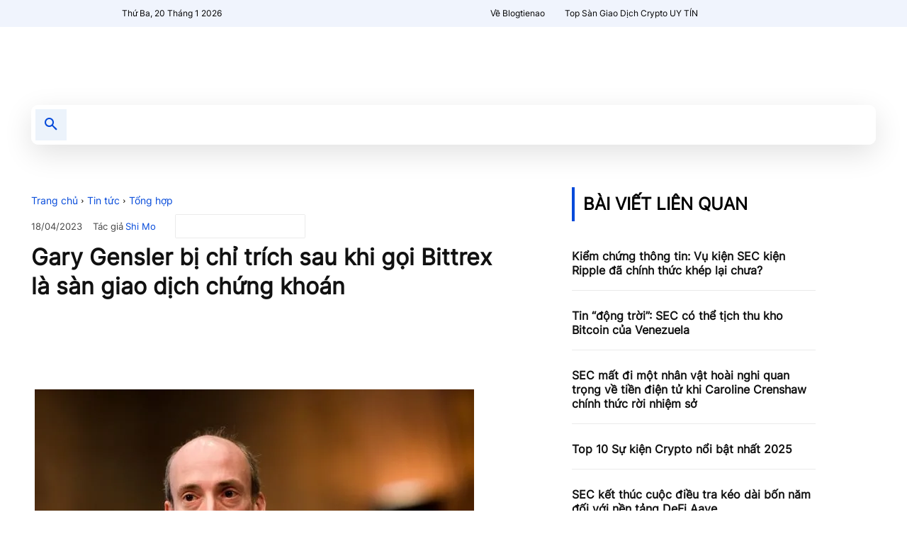

--- FILE ---
content_type: text/html; charset=UTF-8
request_url: https://blogtienao.com/gary-gensler-bi-chi-trich-sau-khi-goi-bittrex-la-san-giao-dich-chung-khoan/
body_size: 50777
content:
<!doctype html ><html lang="vi"><head><script data-no-optimize="1">var litespeed_docref=sessionStorage.getItem("litespeed_docref");litespeed_docref&&(Object.defineProperty(document,"referrer",{get:function(){return litespeed_docref}}),sessionStorage.removeItem("litespeed_docref"));</script> <meta charset="UTF-8" /><title>Gary Gensler bị chỉ trích sau khi gọi Bittrex là sàn giao dịch chứng khoán</title><meta name="viewport" content="width=device-width, initial-scale=1.0"><link rel="pingback" href="https://blogtienao.com/xmlrpc.php" /> <script data-cfasync="false" data-no-defer="1" data-no-minify="1" data-no-optimize="1">var ewww_webp_supported=!1;function check_webp_feature(A,e){var w;e=void 0!==e?e:function(){},ewww_webp_supported?e(ewww_webp_supported):((w=new Image).onload=function(){ewww_webp_supported=0<w.width&&0<w.height,e&&e(ewww_webp_supported)},w.onerror=function(){e&&e(!1)},w.src="data:image/webp;base64,"+{alpha:"UklGRkoAAABXRUJQVlA4WAoAAAAQAAAAAAAAAAAAQUxQSAwAAAARBxAR/Q9ERP8DAABWUDggGAAAABQBAJ0BKgEAAQAAAP4AAA3AAP7mtQAAAA=="}[A])}check_webp_feature("alpha");</script><script data-cfasync="false" data-no-defer="1" data-no-minify="1" data-no-optimize="1">var Arrive=function(c,w){"use strict";if(c.MutationObserver&&"undefined"!=typeof HTMLElement){var r,a=0,u=(r=HTMLElement.prototype.matches||HTMLElement.prototype.webkitMatchesSelector||HTMLElement.prototype.mozMatchesSelector||HTMLElement.prototype.msMatchesSelector,{matchesSelector:function(e,t){return e instanceof HTMLElement&&r.call(e,t)},addMethod:function(e,t,r){var a=e[t];e[t]=function(){return r.length==arguments.length?r.apply(this,arguments):"function"==typeof a?a.apply(this,arguments):void 0}},callCallbacks:function(e,t){t&&t.options.onceOnly&&1==t.firedElems.length&&(e=[e[0]]);for(var r,a=0;r=e[a];a++)r&&r.callback&&r.callback.call(r.elem,r.elem);t&&t.options.onceOnly&&1==t.firedElems.length&&t.me.unbindEventWithSelectorAndCallback.call(t.target,t.selector,t.callback)},checkChildNodesRecursively:function(e,t,r,a){for(var i,n=0;i=e[n];n++)r(i,t,a)&&a.push({callback:t.callback,elem:i}),0<i.childNodes.length&&u.checkChildNodesRecursively(i.childNodes,t,r,a)},mergeArrays:function(e,t){var r,a={};for(r in e)e.hasOwnProperty(r)&&(a[r]=e[r]);for(r in t)t.hasOwnProperty(r)&&(a[r]=t[r]);return a},toElementsArray:function(e){return e=void 0!==e&&("number"!=typeof e.length||e===c)?[e]:e}}),e=(l.prototype.addEvent=function(e,t,r,a){a={target:e,selector:t,options:r,callback:a,firedElems:[]};return this._beforeAdding&&this._beforeAdding(a),this._eventsBucket.push(a),a},l.prototype.removeEvent=function(e){for(var t,r=this._eventsBucket.length-1;t=this._eventsBucket[r];r--)e(t)&&(this._beforeRemoving&&this._beforeRemoving(t),(t=this._eventsBucket.splice(r,1))&&t.length&&(t[0].callback=null))},l.prototype.beforeAdding=function(e){this._beforeAdding=e},l.prototype.beforeRemoving=function(e){this._beforeRemoving=e},l),t=function(i,n){var o=new e,l=this,s={fireOnAttributesModification:!1};return o.beforeAdding(function(t){var e=t.target;e!==c.document&&e!==c||(e=document.getElementsByTagName("html")[0]);var r=new MutationObserver(function(e){n.call(this,e,t)}),a=i(t.options);r.observe(e,a),t.observer=r,t.me=l}),o.beforeRemoving(function(e){e.observer.disconnect()}),this.bindEvent=function(e,t,r){t=u.mergeArrays(s,t);for(var a=u.toElementsArray(this),i=0;i<a.length;i++)o.addEvent(a[i],e,t,r)},this.unbindEvent=function(){var r=u.toElementsArray(this);o.removeEvent(function(e){for(var t=0;t<r.length;t++)if(this===w||e.target===r[t])return!0;return!1})},this.unbindEventWithSelectorOrCallback=function(r){var a=u.toElementsArray(this),i=r,e="function"==typeof r?function(e){for(var t=0;t<a.length;t++)if((this===w||e.target===a[t])&&e.callback===i)return!0;return!1}:function(e){for(var t=0;t<a.length;t++)if((this===w||e.target===a[t])&&e.selector===r)return!0;return!1};o.removeEvent(e)},this.unbindEventWithSelectorAndCallback=function(r,a){var i=u.toElementsArray(this);o.removeEvent(function(e){for(var t=0;t<i.length;t++)if((this===w||e.target===i[t])&&e.selector===r&&e.callback===a)return!0;return!1})},this},i=new function(){var s={fireOnAttributesModification:!1,onceOnly:!1,existing:!1};function n(e,t,r){return!(!u.matchesSelector(e,t.selector)||(e._id===w&&(e._id=a++),-1!=t.firedElems.indexOf(e._id)))&&(t.firedElems.push(e._id),!0)}var c=(i=new t(function(e){var t={attributes:!1,childList:!0,subtree:!0};return e.fireOnAttributesModification&&(t.attributes=!0),t},function(e,i){e.forEach(function(e){var t=e.addedNodes,r=e.target,a=[];null!==t&&0<t.length?u.checkChildNodesRecursively(t,i,n,a):"attributes"===e.type&&n(r,i)&&a.push({callback:i.callback,elem:r}),u.callCallbacks(a,i)})})).bindEvent;return i.bindEvent=function(e,t,r){t=void 0===r?(r=t,s):u.mergeArrays(s,t);var a=u.toElementsArray(this);if(t.existing){for(var i=[],n=0;n<a.length;n++)for(var o=a[n].querySelectorAll(e),l=0;l<o.length;l++)i.push({callback:r,elem:o[l]});if(t.onceOnly&&i.length)return r.call(i[0].elem,i[0].elem);setTimeout(u.callCallbacks,1,i)}c.call(this,e,t,r)},i},o=new function(){var a={};function i(e,t){return u.matchesSelector(e,t.selector)}var n=(o=new t(function(){return{childList:!0,subtree:!0}},function(e,r){e.forEach(function(e){var t=e.removedNodes,e=[];null!==t&&0<t.length&&u.checkChildNodesRecursively(t,r,i,e),u.callCallbacks(e,r)})})).bindEvent;return o.bindEvent=function(e,t,r){t=void 0===r?(r=t,a):u.mergeArrays(a,t),n.call(this,e,t,r)},o};d(HTMLElement.prototype),d(NodeList.prototype),d(HTMLCollection.prototype),d(HTMLDocument.prototype),d(Window.prototype);var n={};return s(i,n,"unbindAllArrive"),s(o,n,"unbindAllLeave"),n}function l(){this._eventsBucket=[],this._beforeAdding=null,this._beforeRemoving=null}function s(e,t,r){u.addMethod(t,r,e.unbindEvent),u.addMethod(t,r,e.unbindEventWithSelectorOrCallback),u.addMethod(t,r,e.unbindEventWithSelectorAndCallback)}function d(e){e.arrive=i.bindEvent,s(i,e,"unbindArrive"),e.leave=o.bindEvent,s(o,e,"unbindLeave")}}(window,void 0),ewww_webp_supported=!1;function check_webp_feature(e,t){var r;ewww_webp_supported?t(ewww_webp_supported):((r=new Image).onload=function(){ewww_webp_supported=0<r.width&&0<r.height,t(ewww_webp_supported)},r.onerror=function(){t(!1)},r.src="data:image/webp;base64,"+{alpha:"UklGRkoAAABXRUJQVlA4WAoAAAAQAAAAAAAAAAAAQUxQSAwAAAARBxAR/Q9ERP8DAABWUDggGAAAABQBAJ0BKgEAAQAAAP4AAA3AAP7mtQAAAA==",animation:"UklGRlIAAABXRUJQVlA4WAoAAAASAAAAAAAAAAAAQU5JTQYAAAD/////AABBTk1GJgAAAAAAAAAAAAAAAAAAAGQAAABWUDhMDQAAAC8AAAAQBxAREYiI/gcA"}[e])}function ewwwLoadImages(e){if(e){for(var t=document.querySelectorAll(".batch-image img, .image-wrapper a, .ngg-pro-masonry-item a, .ngg-galleria-offscreen-seo-wrapper a"),r=0,a=t.length;r<a;r++)ewwwAttr(t[r],"data-src",t[r].getAttribute("data-webp")),ewwwAttr(t[r],"data-thumbnail",t[r].getAttribute("data-webp-thumbnail"));for(var i=document.querySelectorAll("div.woocommerce-product-gallery__image"),r=0,a=i.length;r<a;r++)ewwwAttr(i[r],"data-thumb",i[r].getAttribute("data-webp-thumb"))}for(var n=document.querySelectorAll("video"),r=0,a=n.length;r<a;r++)ewwwAttr(n[r],"poster",e?n[r].getAttribute("data-poster-webp"):n[r].getAttribute("data-poster-image"));for(var o,l=document.querySelectorAll("img.ewww_webp_lazy_load"),r=0,a=l.length;r<a;r++)e&&(ewwwAttr(l[r],"data-lazy-srcset",l[r].getAttribute("data-lazy-srcset-webp")),ewwwAttr(l[r],"data-srcset",l[r].getAttribute("data-srcset-webp")),ewwwAttr(l[r],"data-lazy-src",l[r].getAttribute("data-lazy-src-webp")),ewwwAttr(l[r],"data-src",l[r].getAttribute("data-src-webp")),ewwwAttr(l[r],"data-orig-file",l[r].getAttribute("data-webp-orig-file")),ewwwAttr(l[r],"data-medium-file",l[r].getAttribute("data-webp-medium-file")),ewwwAttr(l[r],"data-large-file",l[r].getAttribute("data-webp-large-file")),null!=(o=l[r].getAttribute("srcset"))&&!1!==o&&o.includes("R0lGOD")&&ewwwAttr(l[r],"src",l[r].getAttribute("data-lazy-src-webp"))),l[r].className=l[r].className.replace(/\bewww_webp_lazy_load\b/,"");for(var s=document.querySelectorAll(".ewww_webp"),r=0,a=s.length;r<a;r++)e?(ewwwAttr(s[r],"srcset",s[r].getAttribute("data-srcset-webp")),ewwwAttr(s[r],"src",s[r].getAttribute("data-src-webp")),ewwwAttr(s[r],"data-orig-file",s[r].getAttribute("data-webp-orig-file")),ewwwAttr(s[r],"data-medium-file",s[r].getAttribute("data-webp-medium-file")),ewwwAttr(s[r],"data-large-file",s[r].getAttribute("data-webp-large-file")),ewwwAttr(s[r],"data-large_image",s[r].getAttribute("data-webp-large_image")),ewwwAttr(s[r],"data-src",s[r].getAttribute("data-webp-src"))):(ewwwAttr(s[r],"srcset",s[r].getAttribute("data-srcset-img")),ewwwAttr(s[r],"src",s[r].getAttribute("data-src-img"))),s[r].className=s[r].className.replace(/\bewww_webp\b/,"ewww_webp_loaded");window.jQuery&&jQuery.fn.isotope&&jQuery.fn.imagesLoaded&&(jQuery(".fusion-posts-container-infinite").imagesLoaded(function(){jQuery(".fusion-posts-container-infinite").hasClass("isotope")&&jQuery(".fusion-posts-container-infinite").isotope()}),jQuery(".fusion-portfolio:not(.fusion-recent-works) .fusion-portfolio-wrapper").imagesLoaded(function(){jQuery(".fusion-portfolio:not(.fusion-recent-works) .fusion-portfolio-wrapper").isotope()}))}function ewwwWebPInit(e){ewwwLoadImages(e),ewwwNggLoadGalleries(e),document.arrive(".ewww_webp",function(){ewwwLoadImages(e)}),document.arrive(".ewww_webp_lazy_load",function(){ewwwLoadImages(e)}),document.arrive("videos",function(){ewwwLoadImages(e)}),"loading"==document.readyState?document.addEventListener("DOMContentLoaded",ewwwJSONParserInit):("undefined"!=typeof galleries&&ewwwNggParseGalleries(e),ewwwWooParseVariations(e))}function ewwwAttr(e,t,r){null!=r&&!1!==r&&e.setAttribute(t,r)}function ewwwJSONParserInit(){"undefined"!=typeof galleries&&check_webp_feature("alpha",ewwwNggParseGalleries),check_webp_feature("alpha",ewwwWooParseVariations)}function ewwwWooParseVariations(e){if(e)for(var t=document.querySelectorAll("form.variations_form"),r=0,a=t.length;r<a;r++){var i=t[r].getAttribute("data-product_variations"),n=!1;try{for(var o in i=JSON.parse(i))void 0!==i[o]&&void 0!==i[o].image&&(void 0!==i[o].image.src_webp&&(i[o].image.src=i[o].image.src_webp,n=!0),void 0!==i[o].image.srcset_webp&&(i[o].image.srcset=i[o].image.srcset_webp,n=!0),void 0!==i[o].image.full_src_webp&&(i[o].image.full_src=i[o].image.full_src_webp,n=!0),void 0!==i[o].image.gallery_thumbnail_src_webp&&(i[o].image.gallery_thumbnail_src=i[o].image.gallery_thumbnail_src_webp,n=!0),void 0!==i[o].image.thumb_src_webp&&(i[o].image.thumb_src=i[o].image.thumb_src_webp,n=!0));n&&ewwwAttr(t[r],"data-product_variations",JSON.stringify(i))}catch(e){}}}function ewwwNggParseGalleries(e){if(e)for(var t in galleries){var r=galleries[t];galleries[t].images_list=ewwwNggParseImageList(r.images_list)}}function ewwwNggLoadGalleries(e){e&&document.addEventListener("ngg.galleria.themeadded",function(e,t){window.ngg_galleria._create_backup=window.ngg_galleria.create,window.ngg_galleria.create=function(e,t){var r=$(e).data("id");return galleries["gallery_"+r].images_list=ewwwNggParseImageList(galleries["gallery_"+r].images_list),window.ngg_galleria._create_backup(e,t)}})}function ewwwNggParseImageList(e){for(var t in e){var r=e[t];if(void 0!==r["image-webp"]&&(e[t].image=r["image-webp"],delete e[t]["image-webp"]),void 0!==r["thumb-webp"]&&(e[t].thumb=r["thumb-webp"],delete e[t]["thumb-webp"]),void 0!==r.full_image_webp&&(e[t].full_image=r.full_image_webp,delete e[t].full_image_webp),void 0!==r.srcsets)for(var a in r.srcsets)nggSrcset=r.srcsets[a],void 0!==r.srcsets[a+"-webp"]&&(e[t].srcsets[a]=r.srcsets[a+"-webp"],delete e[t].srcsets[a+"-webp"]);if(void 0!==r.full_srcsets)for(var i in r.full_srcsets)nggFSrcset=r.full_srcsets[i],void 0!==r.full_srcsets[i+"-webp"]&&(e[t].full_srcsets[i]=r.full_srcsets[i+"-webp"],delete e[t].full_srcsets[i+"-webp"])}return e}check_webp_feature("alpha",ewwwWebPInit);</script><meta name='robots' content='index, follow, max-image-preview:large, max-snippet:-1, max-video-preview:-1' /><link rel="icon" type="image/png" href="https://blogtienao.com/wp-content/uploads/2022/02/bta-favico-2.png"><link rel="apple-touch-icon" sizes="76x76" href="https://blogtienao.com/wp-content/uploads/2022/02/bta-favico-2.png"/><link rel="apple-touch-icon" sizes="120x120" href="https://blogtienao.com/wp-content/uploads/2022/02/bta-favico-2.png"/><link rel="apple-touch-icon" sizes="152x152" href="https://blogtienao.com/wp-content/uploads/2022/02/bta-favico-2.png"/><link rel="apple-touch-icon" sizes="114x114" href="https://blogtienao.com/wp-content/uploads/2022/02/bta-favico-2.png"/><link rel="apple-touch-icon" sizes="144x144" href="https://blogtienao.com/wp-content/uploads/2022/02/bta-favico-2.png"/><meta name="description" content="Gary Gensler gây ra tranh cãi trong cộng đồng tiền điện tử sau bài bình luận thiển cận của ông về Bittrex." /><link rel="canonical" href="https://blogtienao.com/gary-gensler-bi-chi-trich-sau-khi-goi-bittrex-la-san-giao-dich-chung-khoan/" /><meta property="og:locale" content="vi_VN" /><meta property="og:type" content="article" /><meta property="og:title" content="Gary Gensler bị chỉ trích sau khi gọi Bittrex là sàn giao dịch chứng khoán" /><meta property="og:description" content="Gary Gensler gây ra tranh cãi trong cộng đồng tiền điện tử sau bài bình luận thiển cận của ông về Bittrex." /><meta property="og:url" content="https://blogtienao.com/gary-gensler-bi-chi-trich-sau-khi-goi-bittrex-la-san-giao-dich-chung-khoan/" /><meta property="og:site_name" content="Blog Tiền Ảo" /><meta property="article:publisher" content="https://www.facebook.com/blogtienao" /><meta property="article:author" content="https://www.facebook.com/sonquang.95" /><meta property="article:published_time" content="2023-04-18T12:09:18+00:00" /><meta property="og:image" content="https://cdn.blogtienao.com/wp-content/uploads/2021/03/Gary-Gensler-2.jpg" /><meta property="og:image:width" content="958" /><meta property="og:image:height" content="553" /><meta property="og:image:type" content="image/jpeg" /><meta name="author" content="Shi Mo" /><meta name="twitter:card" content="summary_large_image" /><meta name="twitter:creator" content="@https://twitter.com/chuatehacam95" /><meta name="twitter:site" content="@blogtienao_hq" /><meta name="twitter:label1" content="Được viết bởi" /><meta name="twitter:data1" content="Shi Mo" /><meta name="twitter:label2" content="Ước tính thời gian đọc" /><meta name="twitter:data2" content="3 phút" /> <script type="application/ld+json" class="yoast-schema-graph">{"@context":"https://schema.org","@graph":[{"@type":"NewsArticle","@id":"https://blogtienao.com/gary-gensler-bi-chi-trich-sau-khi-goi-bittrex-la-san-giao-dich-chung-khoan/#article","isPartOf":{"@id":"https://blogtienao.com/gary-gensler-bi-chi-trich-sau-khi-goi-bittrex-la-san-giao-dich-chung-khoan/"},"author":{"name":"Shi Mo","@id":"https://blogtienao.com/#/schema/person/e5d0afa60cefa002420770da62eb33bb"},"headline":"Gary Gensler bị chỉ trích sau khi gọi Bittrex là sàn giao dịch chứng khoán","datePublished":"2023-04-18T12:09:18+00:00","mainEntityOfPage":{"@id":"https://blogtienao.com/gary-gensler-bi-chi-trich-sau-khi-goi-bittrex-la-san-giao-dich-chung-khoan/"},"wordCount":700,"commentCount":0,"publisher":{"@id":"https://blogtienao.com/#organization"},"image":{"@id":"https://blogtienao.com/gary-gensler-bi-chi-trich-sau-khi-goi-bittrex-la-san-giao-dich-chung-khoan/#primaryimage"},"thumbnailUrl":"https://blogtienao.com/wp-content/uploads/2021/03/Gary-Gensler-2.jpg","keywords":["Gary Gensler","SEC"],"articleSection":["Tổng hợp"],"inLanguage":"vi","potentialAction":[{"@type":"CommentAction","name":"Comment","target":["https://blogtienao.com/gary-gensler-bi-chi-trich-sau-khi-goi-bittrex-la-san-giao-dich-chung-khoan/#respond"]}],"copyrightYear":"2023","copyrightHolder":{"@id":"https://blogtienao.com/#organization"}},{"@type":"WebPage","@id":"https://blogtienao.com/gary-gensler-bi-chi-trich-sau-khi-goi-bittrex-la-san-giao-dich-chung-khoan/","url":"https://blogtienao.com/gary-gensler-bi-chi-trich-sau-khi-goi-bittrex-la-san-giao-dich-chung-khoan/","name":"Gary Gensler bị chỉ trích sau khi gọi Bittrex là sàn giao dịch chứng khoán","isPartOf":{"@id":"https://blogtienao.com/#website"},"primaryImageOfPage":{"@id":"https://blogtienao.com/gary-gensler-bi-chi-trich-sau-khi-goi-bittrex-la-san-giao-dich-chung-khoan/#primaryimage"},"image":{"@id":"https://blogtienao.com/gary-gensler-bi-chi-trich-sau-khi-goi-bittrex-la-san-giao-dich-chung-khoan/#primaryimage"},"thumbnailUrl":"https://blogtienao.com/wp-content/uploads/2021/03/Gary-Gensler-2.jpg","datePublished":"2023-04-18T12:09:18+00:00","description":"Gary Gensler gây ra tranh cãi trong cộng đồng tiền điện tử sau bài bình luận thiển cận của ông về Bittrex.","breadcrumb":{"@id":"https://blogtienao.com/gary-gensler-bi-chi-trich-sau-khi-goi-bittrex-la-san-giao-dich-chung-khoan/#breadcrumb"},"inLanguage":"vi","potentialAction":[{"@type":"ReadAction","target":["https://blogtienao.com/gary-gensler-bi-chi-trich-sau-khi-goi-bittrex-la-san-giao-dich-chung-khoan/"]}]},{"@type":"ImageObject","inLanguage":"vi","@id":"https://blogtienao.com/gary-gensler-bi-chi-trich-sau-khi-goi-bittrex-la-san-giao-dich-chung-khoan/#primaryimage","url":"https://blogtienao.com/wp-content/uploads/2021/03/Gary-Gensler-2.jpg","contentUrl":"https://blogtienao.com/wp-content/uploads/2021/03/Gary-Gensler-2.jpg","width":958,"height":553,"caption":"Gary Gensler"},{"@type":"BreadcrumbList","@id":"https://blogtienao.com/gary-gensler-bi-chi-trich-sau-khi-goi-bittrex-la-san-giao-dich-chung-khoan/#breadcrumb","itemListElement":[{"@type":"ListItem","position":1,"name":"Trang chủ","item":"https://blogtienao.com/"},{"@type":"ListItem","position":2,"name":"Tin tức","item":"https://blogtienao.com/tin-tuc/"},{"@type":"ListItem","position":3,"name":"Tổng hợp","item":"https://blogtienao.com/tin-tuc/tong-hop/"},{"@type":"ListItem","position":4,"name":"Gary Gensler bị chỉ trích sau khi gọi Bittrex là sàn giao dịch chứng khoán"}]},{"@type":"WebSite","@id":"https://blogtienao.com/#website","url":"https://blogtienao.com/","name":"Blog Tiền Ảo","description":"","publisher":{"@id":"https://blogtienao.com/#organization"},"alternateName":"Blogtienao","potentialAction":[{"@type":"SearchAction","target":{"@type":"EntryPoint","urlTemplate":"https://blogtienao.com/?s={search_term_string}"},"query-input":{"@type":"PropertyValueSpecification","valueRequired":true,"valueName":"search_term_string"}}],"inLanguage":"vi"},{"@type":"Organization","@id":"https://blogtienao.com/#organization","name":"Blog Tiền Ảo","alternateName":"Blogtienao","url":"https://blogtienao.com/","logo":{"@type":"ImageObject","inLanguage":"vi","@id":"https://blogtienao.com/#/schema/logo/image/","url":"https://blogtienao.com/wp-content/uploads/2022/12/blog-tien-ao-logo.png","contentUrl":"https://blogtienao.com/wp-content/uploads/2022/12/blog-tien-ao-logo.png","width":933,"height":933,"caption":"Blog Tiền Ảo"},"image":{"@id":"https://blogtienao.com/#/schema/logo/image/"},"sameAs":["https://www.facebook.com/blogtienao","https://x.com/blogtienao_hq","https://mastodon.social/@blogtienaocom","https://www.linkedin.com/company/blogtienao/","https://www.tiktok.com/@blogtienao","https://www.youtube.com/c/Blogtienao_com"]},{"@type":"Person","@id":"https://blogtienao.com/#/schema/person/e5d0afa60cefa002420770da62eb33bb","name":"Shi Mo","image":{"@type":"ImageObject","inLanguage":"vi","@id":"https://blogtienao.com/#/schema/person/image/","url":"https://blogtienao.com/wp-content/uploads/2024/02/cropped-416205051_1056645122282230_6643311354424257460_n-96x96.jpg","contentUrl":"https://blogtienao.com/wp-content/uploads/2024/02/cropped-416205051_1056645122282230_6643311354424257460_n-96x96.jpg","caption":"Shi Mo"},"description":"Researcher on BTA - If you can't hold, you won't be rich. Liên lạc với mình qua FB bên dưới nhé","sameAs":["https://www.facebook.com/sonquang.95","https://x.com/https://twitter.com/chuatehacam95"],"honorificPrefix":"Mr","gender":"male","knowsAbout":["Blockchain","Cryptocurrency"],"knowsLanguage":["Vietnamese"],"jobTitle":"Content Writer","worksFor":"Blog Tiền Ảo","url":"https://blogtienao.com/tac-gia/sonquang95/"}]}</script> <link href="https://blogtienao.com/wp-content/uploads/2023/01/Inter-VariableFont_slnt_wght.woff" rel="preload" as="font" type="font/woff" crossorigin><link href="https://static.cloudflareinsights.com" rel="preconnect"><link href="https://www.googletagmanager.com" rel="preconnect"><link href="https://www.google-analytics.com" rel="preconnect"><link href="https://blogtienao.com/wp-content/uploads/2022/02/BTA-Logo-544x180-1.png" rel="preload" as="image" type="image/png"><link rel="alternate" type="application/rss+xml" title="Dòng thông tin Blog Tiền Ảo &raquo;" href="https://blogtienao.com/feed/" />
<script id="blogtienao-ready" type="litespeed/javascript">window.advanced_ads_ready=function(e,a){a=a||"complete";var d=function(e){return"interactive"===a?"loading"!==e:"complete"===e};d(document.readyState)?e():document.addEventListener("readystatechange",(function(a){d(a.target.readyState)&&e()}),{once:"interactive"===a})},window.advanced_ads_ready_queue=window.advanced_ads_ready_queue||[]</script> <link data-optimized="2" rel="stylesheet" href="https://blogtienao.com/wp-content/litespeed/css/4905c6dc6ffdcd75bde4e58b5e381dee.css?ver=8fd27" /> <script type="litespeed/javascript" data-src="https://blogtienao.com/wp-includes/js/jquery/jquery.min.js" id="jquery-core-js"></script> <script id="advanced-ads-advanced-js-js-extra" type="litespeed/javascript">var advads_options={"blog_id":"1","privacy":{"consent-method":"0","custom-cookie-name":"","custom-cookie-value":"","enabled":!1,"state":"not_needed"}}</script> 
 <script type="litespeed/javascript" data-src="https://www.googletagmanager.com/gtag/js?id=GT-NB3VGKB" id="google_gtagjs-js"></script> <script id="google_gtagjs-js-after" type="litespeed/javascript">window.dataLayer=window.dataLayer||[];function gtag(){dataLayer.push(arguments)}
gtag("set","linker",{"domains":["blogtienao.com"]});gtag("js",new Date());gtag("set","developer_id.dZTNiMT",!0);gtag("config","GT-NB3VGKB")</script> <meta name="generator" content="Site Kit by Google 1.168.0" /><meta name="google-site-verification" content="3DlrpWk5qQ2f6R5QgGECixu16JA64Llja2DFuk5lJGI" />
 <script type="litespeed/javascript">window.tdb_global_vars={"wpRestUrl":"https:\/\/blogtienao.com\/wp-json\/","permalinkStructure":"\/%postname%\/"};window.tdb_p_autoload_vars={"isAjax":!1,"isAdminBarShowing":!1,"autoloadStatus":"off","origPostEditUrl":null}</script> <noscript><style>.lazyload[data-src]{display:none !important;}</style></noscript>
 <script type="litespeed/javascript">(function(w,d,s,l,i){w[l]=w[l]||[];w[l].push({'gtm.start':new Date().getTime(),event:'gtm.js'});var f=d.getElementsByTagName(s)[0],j=d.createElement(s),dl=l!='dataLayer'?'&l='+l:'';j.async=!0;j.src='https://www.googletagmanager.com/gtm.js?id='+i+dl;f.parentNode.insertBefore(j,f)})(window,document,'script','dataLayer','GTM-TJK7N84')</script>  <script id="td-generated-header-js" type="litespeed/javascript">var tdBlocksArray=[];function tdBlock(){this.id='';this.block_type=1;this.atts='';this.td_column_number='';this.td_current_page=1;this.post_count=0;this.found_posts=0;this.max_num_pages=0;this.td_filter_value='';this.is_ajax_running=!1;this.td_user_action='';this.header_color='';this.ajax_pagination_infinite_stop=''}(function(){var htmlTag=document.getElementsByTagName("html")[0];if(navigator.userAgent.indexOf("MSIE 10.0")>-1){htmlTag.className+=' ie10'}
if(!!navigator.userAgent.match(/Trident.*rv\:11\./)){htmlTag.className+=' ie11'}
if(navigator.userAgent.indexOf("Edge")>-1){htmlTag.className+=' ieEdge'}
if(/(iPad|iPhone|iPod)/g.test(navigator.userAgent)){htmlTag.className+=' td-md-is-ios'}
var user_agent=navigator.userAgent.toLowerCase();if(user_agent.indexOf("android")>-1){htmlTag.className+=' td-md-is-android'}
if(-1!==navigator.userAgent.indexOf('Mac OS X')){htmlTag.className+=' td-md-is-os-x'}
if(/chrom(e|ium)/.test(navigator.userAgent.toLowerCase())){htmlTag.className+=' td-md-is-chrome'}
if(-1!==navigator.userAgent.indexOf('Firefox')){htmlTag.className+=' td-md-is-firefox'}
if(-1!==navigator.userAgent.indexOf('Safari')&&-1===navigator.userAgent.indexOf('Chrome')){htmlTag.className+=' td-md-is-safari'}
if(-1!==navigator.userAgent.indexOf('IEMobile')){htmlTag.className+=' td-md-is-iemobile'}})();var tdLocalCache={};(function(){"use strict";tdLocalCache={data:{},remove:function(resource_id){delete tdLocalCache.data[resource_id]},exist:function(resource_id){return tdLocalCache.data.hasOwnProperty(resource_id)&&tdLocalCache.data[resource_id]!==null},get:function(resource_id){return tdLocalCache.data[resource_id]},set:function(resource_id,cachedData){tdLocalCache.remove(resource_id);tdLocalCache.data[resource_id]=cachedData}}})();var td_viewport_interval_list=[{"limitBottom":767,"sidebarWidth":228},{"limitBottom":1018,"sidebarWidth":300},{"limitBottom":1140,"sidebarWidth":324}];var tdc_is_installed="yes";var tdc_domain_active=!1;var td_ajax_url="https:\/\/blogtienao.com\/wp-admin\/admin-ajax.php?td_theme_name=Newspaper&v=12.7.1";var td_get_template_directory_uri="https:\/\/blogtienao.com\/wp-content\/plugins\/td-composer\/legacy\/common";var tds_snap_menu="smart_snap_always";var tds_logo_on_sticky="show_header_logo";var tds_header_style="";var td_please_wait="Vui l\u00f2ng ch\u1edd...";var td_email_user_pass_incorrect="Ng\u01b0\u1eddi d\u00f9ng ho\u1eb7c m\u1eadt kh\u1ea9u kh\u00f4ng ch\u00ednh x\u00e1c!";var td_email_user_incorrect="Email ho\u1eb7c t\u00e0i kho\u1ea3n kh\u00f4ng ch\u00ednh x\u00e1c!";var td_email_incorrect="Email kh\u00f4ng \u0111\u00fang!";var td_user_incorrect="Username incorrect!";var td_email_user_empty="Email or username empty!";var td_pass_empty="Pass empty!";var td_pass_pattern_incorrect="Invalid Pass Pattern!";var td_retype_pass_incorrect="Retyped Pass incorrect!";var tds_more_articles_on_post_enable="";var tds_more_articles_on_post_time_to_wait="";var tds_more_articles_on_post_pages_distance_from_top=0;var tds_captcha="";var tds_theme_color_site_wide="#054ada";var tds_smart_sidebar="enabled";var tdThemeName="Newspaper";var tdThemeNameWl="Newspaper";var td_magnific_popup_translation_tPrev="Tr\u01b0\u1edbc (Left arrow key)";var td_magnific_popup_translation_tNext="Ti\u1ebfp (Right arrow key)";var td_magnific_popup_translation_tCounter="%curr% c\u1ee7a %total%";var td_magnific_popup_translation_ajax_tError="Kh\u00f4ng th\u1ec3 t\u1ea3i n\u1ed9i dung t\u1ea1i %url%";var td_magnific_popup_translation_image_tError="Kh\u00f4ng th\u1ec3 t\u1ea3i \u1ea3nh #%curr%";var tdBlockNonce="a8e4f08955";var tdMobileMenu="enabled";var tdMobileSearch="enabled";var tdDateNamesI18n={"month_names":["Th\u00e1ng 1","Th\u00e1ng 2","Th\u00e1ng 3","Th\u00e1ng 4","Th\u00e1ng 5","Th\u00e1ng 6","Th\u00e1ng 7","Th\u00e1ng 8","Th\u00e1ng 9","Th\u00e1ng 10","Th\u00e1ng m\u01b0\u1eddi m\u1ed9t","Th\u00e1ng 12"],"month_names_short":["Th1","Th2","Th3","Th4","Th5","Th6","Th7","Th8","Th9","Th10","Th11","Th12"],"day_names":["Ch\u1ee7 Nh\u1eadt","Th\u1ee9 Hai","Th\u1ee9 Ba","Th\u1ee9 T\u01b0","Th\u1ee9 N\u0103m","Th\u1ee9 S\u00e1u","Th\u1ee9 B\u1ea3y"],"day_names_short":["CN","T2","T3","T4","T5","T6","T7"]};var tdb_modal_confirm="Save";var tdb_modal_cancel="Cancel";var tdb_modal_confirm_alt="Yes";var tdb_modal_cancel_alt="No";var td_deploy_mode="deploy";var td_ad_background_click_link="";var td_ad_background_click_target=""</script> <link rel="icon" href="https://blogtienao.com/wp-content/uploads/2022/03/cropped-bta-favi-32x32.png" sizes="32x32" /><link rel="icon" href="https://blogtienao.com/wp-content/uploads/2022/03/cropped-bta-favi-192x192.png" sizes="192x192" /><link rel="apple-touch-icon" href="https://blogtienao.com/wp-content/uploads/2022/03/cropped-bta-favi-180x180.png" /><meta name="msapplication-TileImage" content="https://blogtienao.com/wp-content/uploads/2022/03/cropped-bta-favi-270x270.png" /></head><body data-rsssl=1 class="wp-singular post-template-default single single-post postid-143668 single-format-standard wp-theme-Newspaper gary-gensler-bi-chi-trich-sau-khi-goi-bittrex-la-san-giao-dich-chung-khoan global-block-template-1 tdb_template_85619 aa-prefix-blogtienao- tdb-template  tdc-header-template  tdc-footer-template td-full-layout" itemscope="itemscope" itemtype="https://schema.org/WebPage"><div class="td-scroll-up" data-style="style1"><i class="td-icon-menu-up"></i></div><div class="td-menu-background" style="visibility:hidden"></div><div id="td-mobile-nav" style="visibility:hidden"><div class="td-mobile-container"><div class="td-menu-socials-wrap"><div class="td-menu-socials">
<span class="td-social-icon-wrap">
<a target="_blank" href="https://www.facebook.com/blogtienao/" title="Facebook" data-wpel-link="exclude">
<i class="td-icon-font td-icon-facebook"></i>
<span style="display: none">Facebook</span>
</a>
</span>
<span class="td-social-icon-wrap">
<a target="_blank" href="https://www.linkedin.com/company/blogtienao/" title="Linkedin" data-wpel-link="exclude">
<i class="td-icon-font td-icon-linkedin"></i>
<span style="display: none">Linkedin</span>
</a>
</span>
<span class="td-social-icon-wrap">
<a target="_blank" href="/cdn-cgi/l/email-protection#e587898a82918c808b848acb868a88a58288848c89cb868a88" title="Mail">
<i class="td-icon-font td-icon-mail-1"></i>
<span style="display: none">Mail</span>
</a>
</span>
<span class="td-social-icon-wrap">
<a target="_blank" href="https://t.me/blogtienao" title="Telegram" data-wpel-link="external" rel="nofollow external noopener noreferrer">
<i class="td-icon-font td-icon-telegram"></i>
<span style="display: none">Telegram</span>
</a>
</span>
<span class="td-social-icon-wrap">
<a target="_blank" href="https://www.tiktok.com/@blogtienao" title="TikTok" data-wpel-link="exclude">
<i class="td-icon-font td-icon-tiktok"></i>
<span style="display: none">TikTok</span>
</a>
</span>
<span class="td-social-icon-wrap">
<a target="_blank" href="https://twitter.com/blogtienao_com" title="Twitter" data-wpel-link="exclude">
<i class="td-icon-font td-icon-twitter"></i>
<span style="display: none">Twitter</span>
</a>
</span>
<span class="td-social-icon-wrap">
<a target="_blank" href="https://www.youtube.com/channel/UC8srzx-1l1nUb59TXxRW6jw" title="Youtube" data-wpel-link="exclude">
<i class="td-icon-font td-icon-youtube"></i>
<span style="display: none">Youtube</span>
</a>
</span></div><div class="td-mobile-close">
<span><i class="td-icon-close-mobile"></i></span></div></div><div class="td-mobile-content"><div class="menu-menu-chinh-container"><ul id="menu-menu-chinh-1" class="td-mobile-main-menu"><li class="menu-item menu-item-type-taxonomy menu-item-object-category current-post-ancestor menu-item-has-children menu-item-first menu-item-101836"><a href="https://blogtienao.com/tin-tuc/" data-wpel-link="internal">Tin tức<i class="td-icon-menu-right td-element-after"></i></a><ul class="sub-menu"><li class="menu-item menu-item-type-taxonomy menu-item-object-category menu-item-23956"><a href="https://blogtienao.com/tin-tuc/bitcoin/" data-wpel-link="internal">Tin bitcoin</a></li><li class="menu-item menu-item-type-taxonomy menu-item-object-category menu-item-100737"><a href="https://blogtienao.com/tin-tuc/altcoin/" data-wpel-link="internal">Tin Altcoin</a></li><li class="menu-item menu-item-type-taxonomy menu-item-object-category menu-item-116548"><a href="https://blogtienao.com/tin-tuc/tin-tuc-metaverse/" data-wpel-link="internal">Metaverse</a></li><li class="menu-item menu-item-type-taxonomy menu-item-object-category menu-item-116549"><a href="https://blogtienao.com/tin-tuc/nfts/" data-wpel-link="internal">NFTs</a></li><li class="menu-item menu-item-type-taxonomy menu-item-object-category menu-item-116547"><a href="https://blogtienao.com/tin-tuc/tin-tuc-defi/" data-wpel-link="internal">DeFi</a></li><li class="menu-item menu-item-type-taxonomy menu-item-object-category menu-item-116550"><a href="https://blogtienao.com/tin-tuc/quy-dinh-chinh-sach/" data-wpel-link="internal">Quy định &amp; Chính sách</a></li><li class="menu-item menu-item-type-taxonomy menu-item-object-category menu-item-101837"><a href="https://blogtienao.com/tin-tuc/tin-san-giao-dich/" data-wpel-link="internal">Tin sàn giao dịch</a></li><li class="menu-item menu-item-type-taxonomy menu-item-object-category menu-item-116555"><a href="https://blogtienao.com/tin-tuc/bao-mat/" data-wpel-link="internal">Bảo mật</a></li><li class="menu-item menu-item-type-taxonomy menu-item-object-category menu-item-101831"><a href="https://blogtienao.com/tin-tuc/tin-tuc-blockchain/" data-wpel-link="internal">Blockchain</a></li></ul></li><li class="menu-item menu-item-type-taxonomy menu-item-object-category menu-item-132580"><a href="https://blogtienao.com/featured/" data-wpel-link="internal">Nổi bật</a></li><li class="menu-item menu-item-type-taxonomy menu-item-object-category menu-item-136905"><a href="https://blogtienao.com/kiem-tien/airdrop-bounty/" data-wpel-link="internal">Săn Airdrop 🔥</a></li><li class="menu-item menu-item-type-custom menu-item-object-custom menu-item-has-children menu-item-118573"><a href="#">Người Mới 🔥<i class="td-icon-menu-right td-element-after"></i></a><ul class="sub-menu"><li class="menu-item menu-item-type-taxonomy menu-item-object-category menu-item-has-children menu-item-118742"><a href="https://blogtienao.com/huong-dan/" data-wpel-link="internal">Hướng dẫn<i class="td-icon-menu-right td-element-after"></i></a><ul class="sub-menu"><li class="menu-item menu-item-type-custom menu-item-object-custom menu-item-has-children menu-item-156117"><a href="https://blogtienao.com/san-giao-dich-bitcoin-hang-dau-tai-viet-nam-va-the-gioi/" data-wpel-link="internal">Sàn giao dịch<i class="td-icon-menu-right td-element-after"></i></a><ul class="sub-menu"><li class="menu-item menu-item-type-post_type menu-item-object-post menu-item-148781"><a href="https://blogtienao.com/okx-la-gi/" data-wpel-link="internal">Sàn OKX 🔥</a></li><li class="menu-item menu-item-type-post_type menu-item-object-post menu-item-has-children menu-item-23985"><a href="https://blogtienao.com/binance-la-gi/" data-wpel-link="internal">Sàn Binance 🔥<i class="td-icon-menu-right td-element-after"></i></a><ul class="sub-menu"><li class="menu-item menu-item-type-custom menu-item-object-custom menu-item-86547"><a href="https://blogtienao.com/binance-futures-la-gi/" data-wpel-link="internal">Binance Futures</a></li><li class="menu-item menu-item-type-custom menu-item-object-custom menu-item-86549"><a href="https://blogtienao.com/binance-p2p/" data-wpel-link="internal">Binance P2P</a></li></ul></li><li class="menu-item menu-item-type-custom menu-item-object-custom menu-item-225634"><a href="https://blogtienao.com/huong-dan-dang-ky-tai-khoan-mexc/" data-wpel-link="internal">Sàn MEXC</a></li><li class="menu-item menu-item-type-post_type menu-item-object-post menu-item-88537"><a href="https://blogtienao.com/san-bybit-la-gi/" data-wpel-link="internal">Sàn Bybit</a></li><li class="menu-item menu-item-type-post_type menu-item-object-post menu-item-116551"><a href="https://blogtienao.com/kucoin-la-gi/" data-wpel-link="internal">Sàn KuCoin</a></li><li class="menu-item menu-item-type-custom menu-item-object-custom menu-item-127200"><a href="https://blogtienao.com/bitmart-la-gi/" data-wpel-link="internal">Sàn BitMart</a></li><li class="menu-item menu-item-type-custom menu-item-object-custom menu-item-156116"><a href="https://blogtienao.com/san-bingbon/" data-wpel-link="internal">Sàn BingX</a></li></ul></li><li class="menu-item menu-item-type-taxonomy menu-item-object-category menu-item-118447"><a href="https://blogtienao.com/huong-dan/vi-tien-dien-tu/" data-wpel-link="internal">Ví lưu trữ crypto</a></li></ul></li><li class="menu-item menu-item-type-post_type menu-item-object-page menu-item-118574"><a href="https://blogtienao.com/thuat-ngu-crypto/" data-wpel-link="internal">Thuật ngữ crypto</a></li><li class="menu-item menu-item-type-post_type menu-item-object-post menu-item-118684"><a href="https://blogtienao.com/san-giao-dich-bitcoin-hang-dau-tai-viet-nam-va-the-gioi/" data-wpel-link="internal">Top sàn giao dịch crypto uy tín</a></li></ul></li><li class="menu-item menu-item-type-taxonomy menu-item-object-category menu-item-has-children menu-item-23990"><a href="https://blogtienao.com/kien-thuc/" data-wpel-link="internal">Kiến thức<i class="td-icon-menu-right td-element-after"></i></a><ul class="sub-menu"><li class="menu-item menu-item-type-taxonomy menu-item-object-category menu-item-83975"><a href="https://blogtienao.com/kien-thuc/review-du-an/" data-wpel-link="internal">Review dự án</a></li><li class="menu-item menu-item-type-taxonomy menu-item-object-category menu-item-118572"><a href="https://blogtienao.com/kien-thuc/crypto/" data-wpel-link="internal">Crypto</a></li><li class="menu-item menu-item-type-taxonomy menu-item-object-category menu-item-5609"><a href="https://blogtienao.com/kien-thuc/dau-tu/" data-wpel-link="internal">Đầu tư</a></li><li class="menu-item menu-item-type-taxonomy menu-item-object-category menu-item-87338"><a href="https://blogtienao.com/kien-thuc/phan-tich-ky-thuat/" data-wpel-link="internal">Phân tích kỹ thuật</a></li></ul></li></ul></div></div></div></div><div class="td-search-background" style="visibility:hidden"></div><div class="td-search-wrap-mob" style="visibility:hidden"><div class="td-drop-down-search"><form method="get" class="td-search-form" action="https://blogtienao.com/"><div class="td-search-close">
<span><i class="td-icon-close-mobile"></i></span></div><div role="search" class="td-search-input">
<span>TÌM KIẾM</span>
<input id="td-header-search-mob" type="text" value="" name="s" autocomplete="off" /></div></form><div id="td-aj-search-mob" class="td-ajax-search-flex"></div></div></div><div id="td-outer-wrap" class="td-theme-wrap"><div class="td-header-template-wrap" style="position: relative"><div class="td-header-mobile-wrap "><div id="tdi_1" class="tdc-zone"><div class="tdc_zone tdi_2  wpb_row td-pb-row"  ><style scoped>.tdi_2{min-height:0}.td-header-mobile-wrap{position:relative;width:100%}@media (max-width:767px){.tdi_2{margin-bottom:50px!important}}</style><div id="tdi_3" class="tdc-row stretch_row_1200 td-stretch-content"><div class="vc_row tdi_4  wpb_row td-pb-row" ><style scoped>.tdi_4,.tdi_4 .tdc-columns{min-height:0}.tdi_4,.tdi_4 .tdc-columns{display:block}.tdi_4 .tdc-columns{width:100%}.tdi_4:before,.tdi_4:after{display:table}@media (max-width:767px){.tdi_4{margin-right:0px!important;margin-left:0px!important}}</style><div class="vc_column tdi_6  wpb_column vc_column_container tdc-column td-pb-span12"><style scoped>.tdi_6{vertical-align:baseline}.tdi_6>.wpb_wrapper,.tdi_6>.wpb_wrapper>.tdc-elements{display:block}.tdi_6>.wpb_wrapper>.tdc-elements{width:100%}.tdi_6>.wpb_wrapper>.vc_row_inner{width:auto}.tdi_6>.wpb_wrapper{width:auto;height:auto}</style><div class="wpb_wrapper" ><div class="td-a-rec td-a-rec-id-header  tdi_7 td_block_template_1"><style>@media (max-width:767px){.tdi_7{margin-right:-!important;margin-left:-!important;width:100%!important}}</style><style>.tdi_7.td-a-rec{text-align:center}.tdi_7.td-a-rec:not(.td-a-rec-no-translate){transform:translateZ(0)}.tdi_7 .td-element-style{z-index:-1}.tdi_7.td-a-rec-img img{max-width:728px;width:100%}.tdi_7 .td-adspot-title{color:#000000}.tdi_7 .td_spot_img_all img,.tdi_7 .td_spot_img_tl img,.tdi_7 .td_spot_img_tp img,.tdi_7 .td_spot_img_mob img{border-style:none}</style></div></div></div></div></div><div id="tdi_8" class="tdc-row stretch_row_1200 td-stretch-content"><div class="vc_row tdi_9  wpb_row td-pb-row tdc-element-style" ><style scoped>.tdi_9,.tdi_9 .tdc-columns{min-height:0}.tdi_9>.td-element-style:after{content:''!important;width:100%!important;height:100%!important;position:absolute!important;top:0!important;left:0!important;z-index:0!important;display:block!important;background-color:#ffffff!important}.tdi_9,.tdi_9 .tdc-columns{display:block}.tdi_9 .tdc-columns{width:100%}.tdi_9:before,.tdi_9:after{display:table}@media (max-width:767px){.tdi_9,.tdi_9 .tdc-columns{display:flex;flex-direction:row;flex-wrap:nowrap;justify-content:flex-start;align-items:center}.tdi_9 .tdc-columns{width:100%}.tdi_9:before,.tdi_9:after{display:none}@media (min-width:768px){.tdi_9{margin-left:-0px;margin-right:-0px}.tdi_9 .tdc-row-video-background-error,.tdi_9>.vc_column,.tdi_9>.tdc-columns>.vc_column{padding-left:0px;padding-right:0px}}}</style><div class="tdi_8_rand_style td-element-style" ></div><div class="vc_column tdi_11  wpb_column vc_column_container tdc-column td-pb-span4"><style scoped>.tdi_11{vertical-align:baseline}.tdi_11>.wpb_wrapper,.tdi_11>.wpb_wrapper>.tdc-elements{display:block}.tdi_11>.wpb_wrapper>.tdc-elements{width:100%}.tdi_11>.wpb_wrapper>.vc_row_inner{width:auto}.tdi_11>.wpb_wrapper{width:auto;height:auto}@media (max-width:767px){.tdi_11{width:15%!important;display:inline-block!important}}</style><div class="wpb_wrapper" ><div class="td_block_wrap tdb_mobile_menu tdi_12 td-pb-border-top td_block_template_1 tdb-header-align"  data-td-block-uid="tdi_12" ><style>@media (max-width:767px){.tdi_12{margin-left:-8px!important}}</style><style>.tdb-header-align{vertical-align:middle}.tdb_mobile_menu{margin-bottom:0;clear:none}.tdb_mobile_menu a{display:inline-block!important;position:relative;text-align:center;color:var(--td_theme_color,#4db2ec)}.tdb_mobile_menu a>span{display:flex;align-items:center;justify-content:center}.tdb_mobile_menu svg{height:auto}.tdb_mobile_menu svg,.tdb_mobile_menu svg *{fill:var(--td_theme_color,#4db2ec)}#tdc-live-iframe .tdb_mobile_menu a{pointer-events:none}.td-menu-mob-open-menu{overflow:hidden}.td-menu-mob-open-menu #td-outer-wrap{position:static}.tdi_12 .tdb-mobile-menu-button i{font-size:27px;width:54px;height:54px;line-height:54px}.tdi_12 .tdb-mobile-menu-button svg{width:27px}.tdi_12 .tdb-mobile-menu-button .tdb-mobile-menu-icon-svg{width:54px;height:54px}.tdi_12 .tdb-mobile-menu-button{color:#3e4348}.tdi_12 .tdb-mobile-menu-button svg,.tdi_12 .tdb-mobile-menu-button svg *{fill:#3e4348}@media (max-width:767px){.tdi_12 .tdb-mobile-menu-button i{font-size:26px;width:41.6px;height:41.6px;line-height:41.6px}.tdi_12 .tdb-mobile-menu-button svg{width:26px}.tdi_12 .tdb-mobile-menu-button .tdb-mobile-menu-icon-svg{width:41.6px;height:41.6px}}</style><div class="tdb-block-inner td-fix-index"><span class="tdb-mobile-menu-button"><i class="tdb-mobile-menu-icon td-icon-mobile"></i></span></div></div></div></div><div class="vc_column tdi_14  wpb_column vc_column_container tdc-column td-pb-span4"><style scoped>.tdi_14{vertical-align:baseline}.tdi_14>.wpb_wrapper,.tdi_14>.wpb_wrapper>.tdc-elements{display:block}.tdi_14>.wpb_wrapper>.tdc-elements{width:100%}.tdi_14>.wpb_wrapper>.vc_row_inner{width:auto}.tdi_14>.wpb_wrapper{width:auto;height:auto}@media (max-width:767px){.tdi_14{vertical-align:middle}}@media (max-width:767px){.tdi_14{width:70%!important;display:inline-block!important}}</style><div class="wpb_wrapper" ><div class="td_block_wrap tdb_header_logo tdi_15 td-pb-border-top td_block_template_1 tdb-header-align"  data-td-block-uid="tdi_15" ><style>.tdb_header_logo{margin-bottom:0;clear:none}.tdb_header_logo .tdb-logo-a,.tdb_header_logo h1{display:flex;pointer-events:auto;align-items:flex-start}.tdb_header_logo h1{margin:0;line-height:0}.tdb_header_logo .tdb-logo-img-wrap img{display:block}.tdb_header_logo .tdb-logo-svg-wrap+.tdb-logo-img-wrap{display:none}.tdb_header_logo .tdb-logo-svg-wrap svg{width:50px;display:block;transition:fill .3s ease}.tdb_header_logo .tdb-logo-text-wrap{display:flex}.tdb_header_logo .tdb-logo-text-title,.tdb_header_logo .tdb-logo-text-tagline{-webkit-transition:all 0.2s ease;transition:all 0.2s ease}.tdb_header_logo .tdb-logo-text-title{background-size:cover;background-position:center center;font-size:75px;font-family:serif;line-height:1.1;color:#222;white-space:nowrap}.tdb_header_logo .tdb-logo-text-tagline{margin-top:2px;font-size:12px;font-family:serif;letter-spacing:1.8px;line-height:1;color:#767676}.tdb_header_logo .tdb-logo-icon{position:relative;font-size:46px;color:#000}.tdb_header_logo .tdb-logo-icon-svg{line-height:0}.tdb_header_logo .tdb-logo-icon-svg svg{width:46px;height:auto}.tdb_header_logo .tdb-logo-icon-svg svg,.tdb_header_logo .tdb-logo-icon-svg svg *{fill:#000}.tdi_15 .tdb-logo-a,.tdi_15 h1{align-items:flex-start;justify-content:center}.tdi_15 .tdb-logo-svg-wrap{display:block}.tdi_15 .tdb-logo-svg-wrap+.tdb-logo-img-wrap{display:none}.tdi_15 .tdb-logo-img-wrap{display:block}.tdi_15 .tdb-logo-text-tagline{margin-top:2px;margin-left:0}.tdi_15 .tdb-logo-text-wrap{flex-direction:column;align-items:flex-start}.tdi_15 .tdb-logo-icon{top:0px;display:block}@media (max-width:767px){.tdb_header_logo .tdb-logo-text-title{font-size:36px}}@media (max-width:767px){.tdb_header_logo .tdb-logo-text-tagline{font-size:11px}}@media (max-width:767px){.tdi_15 .tdb-logo-a,.tdi_15 h1{flex-direction:row}.tdi_15 .tdb-logo-text-tagline{margin-top:0px;margin-left:0;display:none}.tdi_15 .tdb-logo-text-title{display:none}.tdi_15 .tdb-logo-icon-svg svg{width:26px}}</style><div class="tdb-block-inner td-fix-index"><a class="tdb-logo-a" href="https://blogtienao.com/" title="Blog Tiền Ảo Logo" data-wpel-link="internal"><span class="tdb-logo-img-wrap"><picture><source   type="image/webp" data-srcset="https://blogtienao.com/wp-content/uploads/2022/02/BTA-Logo-272x90-1.png.webp"><img class="tdb-logo-img td-retina-data lazyload" data-retina="https://blogtienao.com/wp-content/uploads/2022/02/BTA-Logo-544x180-1.png" src="[data-uri]" alt="Blog Tiền Ảo Logo"  title="Blog Tiền Ảo Logo"  width="272" height="90" data-eio="p" data-src="https://blogtienao.com/wp-content/uploads/2022/02/BTA-Logo-272x90-1.png.webp" decoding="async" data-eio-rwidth="272" data-eio-rheight="90" /></picture><noscript><img class="tdb-logo-img td-retina-data" data-retina="https://blogtienao.com/wp-content/uploads/2022/02/BTA-Logo-544x180-1.png" src="https://blogtienao.com/wp-content/uploads/2022/02/BTA-Logo-272x90-1.png.webp" alt="Blog Tiền Ảo Logo"  title="Blog Tiền Ảo Logo"  width="272" height="90" data-eio="l" /></noscript></span></a></div></div></div></div><div class="vc_column tdi_17  wpb_column vc_column_container tdc-column td-pb-span4"><style scoped>.tdi_17{vertical-align:baseline}.tdi_17>.wpb_wrapper,.tdi_17>.wpb_wrapper>.tdc-elements{display:block}.tdi_17>.wpb_wrapper>.tdc-elements{width:100%}.tdi_17>.wpb_wrapper>.vc_row_inner{width:auto}.tdi_17>.wpb_wrapper{width:auto;height:auto}@media (max-width:767px){.tdi_17{width:15%!important}}</style><div class="wpb_wrapper" ><div class="td_block_wrap tdb_mobile_search tdi_18 td-pb-border-top td_block_template_1 tdb-header-align"  data-td-block-uid="tdi_18" ><style>@media (max-width:767px){.tdi_18{margin-right:-10px!important;margin-bottom:0px!important;padding-bottom:2px!important}}</style><style>.tdb_mobile_search{margin-bottom:0;clear:none}.tdb_mobile_search a{display:inline-block!important;position:relative;text-align:center;color:var(--td_theme_color,#4db2ec)}.tdb_mobile_search a>span{display:flex;align-items:center;justify-content:center}.tdb_mobile_search svg{height:auto}.tdb_mobile_search svg,.tdb_mobile_search svg *{fill:var(--td_theme_color,#4db2ec)}#tdc-live-iframe .tdb_mobile_search a{pointer-events:none}.td-search-opened{overflow:hidden}.td-search-opened #td-outer-wrap{position:static}.td-search-opened .td-search-wrap-mob{position:fixed;height:calc(100% + 1px)}.td-search-opened .td-drop-down-search{height:calc(100% + 1px);overflow-y:scroll;overflow-x:hidden}.tdi_18 .tdb-block-inner{text-align:right}.tdi_18 .tdb-header-search-button-mob i{font-size:22px;width:55px;height:55px;line-height:55px}.tdi_18 .tdb-header-search-button-mob svg{width:22px}.tdi_18 .tdb-header-search-button-mob .tdb-mobile-search-icon-svg{width:55px;height:55px;display:flex;justify-content:center}.tdi_18 .tdb-header-search-button-mob{color:#3e4348}.tdi_18 .tdb-header-search-button-mob svg,.tdi_18 .tdb-header-search-button-mob svg *{fill:#3e4348}@media (max-width:767px){.tdi_18 .tdb-header-search-button-mob i{font-size:23px;width:41.4px;height:41.4px;line-height:41.4px}.tdi_18 .tdb-header-search-button-mob svg{width:23px}.tdi_18 .tdb-header-search-button-mob .tdb-mobile-search-icon-svg{width:41.4px;height:41.4px;display:flex;justify-content:center}}</style><div class="tdb-block-inner td-fix-index"><span class="tdb-header-search-button-mob dropdown-toggle" data-toggle="dropdown"><span class="tdb-mobile-search-icon tdb-mobile-search-icon-svg" ><svg version="1.1" xmlns="http://www.w3.org/2000/svg" viewBox="0 0 1024 1024"><path d="M980.152 934.368l-189.747-189.747c60.293-73.196 90.614-163 90.552-252.58 0.061-101.755-38.953-203.848-116.603-281.498-77.629-77.67-179.732-116.664-281.446-116.603-101.765-0.061-203.848 38.932-281.477 116.603-77.65 77.629-116.664 179.743-116.623 281.467-0.041 101.755 38.973 203.848 116.623 281.436 77.629 77.64 179.722 116.654 281.477 116.593 89.569 0.061 179.395-30.249 252.58-90.501l189.737 189.757 54.927-54.927zM256.358 718.519c-62.669-62.659-93.839-144.394-93.86-226.509 0.020-82.094 31.191-163.85 93.86-226.54 62.669-62.638 144.425-93.809 226.55-93.839 82.084 0.031 163.84 31.201 226.509 93.839 62.638 62.659 93.809 144.445 93.829 226.57-0.020 82.094-31.191 163.84-93.829 226.478-62.669 62.628-144.404 93.798-226.509 93.829-82.125-0.020-163.881-31.191-226.55-93.829z"></path></svg></span></span></div></div></div></div></div></div><div id="tdi_19" class="tdc-row tdc-row-is-sticky tdc-rist-top"><div class="vc_row tdi_20  wpb_row td-pb-row tdc-element-style" ><style scoped>body .tdc-row.tdc-rist-top-active,body .tdc-row.tdc-rist-bottom-active{position:fixed;left:50%;transform:translateX(-50%);z-index:10000}body .tdc-row.tdc-rist-top-active.td-stretch-content,body .tdc-row.tdc-rist-bottom-active.td-stretch-content{width:100%!important}body .tdc-row.tdc-rist-top-active{top:0}body .tdc-row.tdc-rist-absolute{position:absolute}body .tdc-row.tdc-rist-bottom-active{bottom:0}.tdi_20,.tdi_20 .tdc-columns{min-height:0}.tdi_20,.tdi_20 .tdc-columns{display:block}.tdi_20 .tdc-columns{width:100%}.tdi_20:before,.tdi_20:after{display:table}@media (min-width:767px){body.admin-bar .tdc-row.tdc-rist-top-active{top:32px}}@media (max-width:767px){@media (min-width:768px){.tdi_20{margin-left:-0px;margin-right:-0px}.tdi_20 .tdc-row-video-background-error,.tdi_20>.vc_column,.tdi_20>.tdc-columns>.vc_column{padding-left:0px;padding-right:0px}}}@media (max-width:767px){.tdi_20{margin-right:-20px!important;margin-left:-20px!important;width:auto!important;box-shadow:0 12px 40px rgba(0,0,0,0.12)!important;position:relative}}</style><div class="tdi_19_rand_style td-element-style" ><style>@media (max-width:767px){.tdi_19_rand_style{background-color:#ffffff!important}}</style></div><div class="vc_column tdi_22  wpb_column vc_column_container tdc-column td-pb-span12"><style scoped>.tdi_22{vertical-align:baseline}.tdi_22>.wpb_wrapper,.tdi_22>.wpb_wrapper>.tdc-elements{display:block}.tdi_22>.wpb_wrapper>.tdc-elements{width:100%}.tdi_22>.wpb_wrapper>.vc_row_inner{width:auto}.tdi_22>.wpb_wrapper{width:auto;height:auto}</style><div class="wpb_wrapper" ><div class="td_block_wrap tdb_mobile_horiz_menu tdi_23 tdb-horiz-menu-singleline td-pb-border-top td_block_template_1 tdb-header-align"  data-td-block-uid="tdi_23"  style=" z-index: 999;"><style>.tdb_mobile_horiz_menu{margin-bottom:0;clear:none}.tdb_mobile_horiz_menu.tdb-horiz-menu-singleline{width:100%}.tdb_mobile_horiz_menu.tdb-horiz-menu-singleline .tdb-horiz-menu{display:block;width:100%;overflow-x:auto;overflow-y:hidden;font-size:0;white-space:nowrap}.tdb_mobile_horiz_menu.tdb-horiz-menu-singleline .tdb-horiz-menu>li{position:static;display:inline-block;float:none}.tdb_mobile_horiz_menu.tdb-horiz-menu-singleline .tdb-horiz-menu ul{left:0;width:100%;z-index:-1}.tdb-horiz-menu{display:table;margin:0}.tdb-horiz-menu,.tdb-horiz-menu ul{list-style-type:none}.tdb-horiz-menu ul,.tdb-horiz-menu li{line-height:1}.tdb-horiz-menu li{margin:0;font-family:var(--td_default_google_font_1,'Open Sans','Open Sans Regular',sans-serif)}.tdb-horiz-menu li.current-menu-item>a,.tdb-horiz-menu li.current-menu-ancestor>a,.tdb-horiz-menu li.current-category-ancestor>a,.tdb-horiz-menu li.current-page-ancestor>a,.tdb-horiz-menu li:hover>a,.tdb-horiz-menu li.tdb-hover>a{color:var(--td_theme_color,#4db2ec)}.tdb-horiz-menu li.current-menu-item>a .tdb-sub-menu-icon-svg,.tdb-horiz-menu li.current-menu-ancestor>a .tdb-sub-menu-icon-svg,.tdb-horiz-menu li.current-category-ancestor>a .tdb-sub-menu-icon-svg,.tdb-horiz-menu li.current-page-ancestor>a .tdb-sub-menu-icon-svg,.tdb-horiz-menu li:hover>a .tdb-sub-menu-icon-svg,.tdb-horiz-menu li.tdb-hover>a .tdb-sub-menu-icon-svg,.tdb-horiz-menu li.current-menu-item>a .tdb-sub-menu-icon-svg *,.tdb-horiz-menu li.current-menu-ancestor>a .tdb-sub-menu-icon-svg *,.tdb-horiz-menu li.current-category-ancestor>a .tdb-sub-menu-icon-svg *,.tdb-horiz-menu li.current-page-ancestor>a .tdb-sub-menu-icon-svg *,.tdb-horiz-menu li:hover>a .tdb-sub-menu-icon-svg *,.tdb-horiz-menu li.tdb-hover>a .tdb-sub-menu-icon-svg *{fill:var(--td_theme_color,#4db2ec)}.tdb-horiz-menu>li{position:relative;float:left;font-size:0}.tdb-horiz-menu>li:hover ul{visibility:visible;opacity:1}.tdb-horiz-menu>li>a{display:inline-block;padding:0 9px;font-weight:700;font-size:13px;line-height:41px;vertical-align:middle;-webkit-backface-visibility:hidden;color:#000}.tdb-horiz-menu>li>a>.tdb-menu-item-text{display:inline-block}.tdb-horiz-menu>li>a .tdb-sub-menu-icon{margin:0 0 0 6px}.tdb-horiz-menu>li>a .tdb-sub-menu-icon-svg svg{position:relative;top:-1px;width:13px}.tdb-horiz-menu>li .tdb-menu-sep{position:relative}.tdb-horiz-menu>li:last-child .tdb-menu-sep{display:none}.tdb-horiz-menu .tdb-sub-menu-icon-svg,.tdb-horiz-menu .tdb-menu-sep-svg{line-height:0}.tdb-horiz-menu .tdb-sub-menu-icon-svg svg,.tdb-horiz-menu .tdb-menu-sep-svg svg{height:auto}.tdb-horiz-menu .tdb-sub-menu-icon-svg svg,.tdb-horiz-menu .tdb-menu-sep-svg svg,.tdb-horiz-menu .tdb-sub-menu-icon-svg svg *,.tdb-horiz-menu .tdb-menu-sep-svg svg *{fill:#000}.tdb-horiz-menu .tdb-sub-menu-icon{vertical-align:middle;position:relative;top:0;padding-left:0}.tdb-horiz-menu .tdb-menu-sep{vertical-align:middle;font-size:12px}.tdb-horiz-menu .tdb-menu-sep-svg svg{width:12px}.tdb-horiz-menu ul{position:absolute;top:auto;left:-7px;padding:8px 0;background-color:#fff;visibility:hidden;opacity:0}.tdb-horiz-menu ul li>a{white-space:nowrap;display:block;padding:5px 18px;font-size:11px;line-height:18px;color:#111}.tdb-horiz-menu ul li>a .tdb-sub-menu-icon{float:right;font-size:7px;line-height:20px}.tdb-horiz-menu ul li>a .tdb-sub-menu-icon-svg svg{width:7px}.tdc-dragged .tdb-horiz-menu ul{visibility:hidden!important;opacity:0!important;-webkit-transition:all 0.3s ease;transition:all 0.3s ease}.tdi_23{display:inline-block}.tdi_23 .tdb-horiz-menu>li .tdb-menu-sep{top:0px}.tdi_23 .tdb-horiz-menu>li>a .tdb-sub-menu-icon{top:0px}.tdi_23 .tdb-horiz-menu>li>a{color:#3e4348;font-size:16px!important;font-weight:400!important}.tdi_23 .tdb-horiz-menu>li>a .tdb-sub-menu-icon-svg svg,.tdi_23 .tdb-horiz-menu>li>a .tdb-sub-menu-icon-svg svg *{fill:#3e4348}.tdi_23 .tdb-horiz-menu>li.current-menu-item>a,.tdi_23 .tdb-horiz-menu>li.current-menu-ancestor>a,.tdi_23 .tdb-horiz-menu>li.current-category-ancestor>a,.tdi_23 .tdb-horiz-menu>li.current-page-ancestor>a,.tdi_23 .tdb-horiz-menu>li:hover>a{color:#054ada}.tdi_23 .tdb-horiz-menu>li.current-menu-item>a .tdb-sub-menu-icon-svg svg,.tdi_23 .tdb-horiz-menu>li.current-menu-item>a .tdb-sub-menu-icon-svg svg *,.tdi_23 .tdb-horiz-menu>li.current-menu-ancestor>a .tdb-sub-menu-icon-svg svg,.tdi_23 .tdb-horiz-menu>li.current-menu-ancestor>a .tdb-sub-menu-icon-svg svg *,.tdi_23 .tdb-horiz-menu>li.current-category-ancestor>a .tdb-sub-menu-icon-svg svg,.tdi_23 .tdb-horiz-menu>li.current-category-ancestor>a .tdb-sub-menu-icon-svg svg *,.tdi_23 .tdb-horiz-menu>li.current-page-ancestor>a .tdb-sub-menu-icon-svg svg,.tdi_23 .tdb-horiz-menu>li.current-page-ancestor>a .tdb-sub-menu-icon-svg svg *,.tdi_23 .tdb-horiz-menu>li:hover>a .tdb-sub-menu-icon-svg svg,.tdi_23 .tdb-horiz-menu>li:hover>a .tdb-sub-menu-icon-svg svg *{fill:#054ada}.tdi_23 .tdb-horiz-menu ul li>a{color:#3e4348}.tdi_23 .tdb-horiz-menu ul li.current-menu-item>a,.tdi_23 .tdb-horiz-menu ul li.current-menu-ancestor>a,.tdi_23 .tdb-horiz-menu ul li.current-category-ancestor>a,.tdi_23 .tdb-horiz-menu ul li.current-page-ancestor>a,.tdi_23 .tdb-horiz-menu ul li:hover>a{color:#054ada}.tdi_23 .tdb-horiz-menu ul{box-shadow:1px 1px 4px 0px rgba(0,0,0,0.12)}@media (max-width:767px){.tdi_23 .tdb-horiz-menu>li>a{padding:0 17px;font-family:var(--global-font-1)!important;font-size:14px!important;line-height:50px!important;font-weight:600!important;text-transform:none!important}.tdi_23 .tdb-horiz-menu>li>a .tdb-sub-menu-icon{font-size:19px;margin-left:0px}.tdi_23 .tdb-horiz-menu>li>a .tdb-sub-menu-icon{top:1px}.tdi_23 .tdb-horiz-menu ul{padding:10px 0;box-shadow:0px 44px 30px 0px rgba(0,0,0,0.12)}.tdi_23 .tdb-horiz-menu ul li>a{padding:3px 16px;font-family:var(--global-font-1)!important;font-size:14px!important;font-weight:400!important;text-transform:none!important}}</style><div id=tdi_23 class="td_block_inner td-fix-index"><div class="menu-menu-chinh-container"><ul id="menu-menu-chinh-2" class="tdb-horiz-menu"><li class="menu-item menu-item-type-taxonomy menu-item-object-category current-post-ancestor menu-item-has-children menu-item-101836 tdb-menu-item-inactive"><a href="https://blogtienao.com/tin-tuc/" data-wpel-link="internal"><div class="tdb-menu-item-text">Tin tức</div><i class="tdb-sub-menu-icon td-icon-pluss tdb-main-sub-menu-icon"></i></a><ul class="sub-menu"><li class="menu-item menu-item-type-taxonomy menu-item-object-category menu-item-23956"><a href="https://blogtienao.com/tin-tuc/bitcoin/" data-wpel-link="internal"><div class="tdb-menu-item-text">Tin bitcoin</div></a></li><li class="menu-item menu-item-type-taxonomy menu-item-object-category menu-item-100737"><a href="https://blogtienao.com/tin-tuc/altcoin/" data-wpel-link="internal"><div class="tdb-menu-item-text">Tin Altcoin</div></a></li><li class="menu-item menu-item-type-taxonomy menu-item-object-category menu-item-116548"><a href="https://blogtienao.com/tin-tuc/tin-tuc-metaverse/" data-wpel-link="internal"><div class="tdb-menu-item-text">Metaverse</div></a></li><li class="menu-item menu-item-type-taxonomy menu-item-object-category menu-item-116549"><a href="https://blogtienao.com/tin-tuc/nfts/" data-wpel-link="internal"><div class="tdb-menu-item-text">NFTs</div></a></li><li class="menu-item menu-item-type-taxonomy menu-item-object-category menu-item-116547"><a href="https://blogtienao.com/tin-tuc/tin-tuc-defi/" data-wpel-link="internal"><div class="tdb-menu-item-text">DeFi</div></a></li><li class="menu-item menu-item-type-taxonomy menu-item-object-category menu-item-116550"><a href="https://blogtienao.com/tin-tuc/quy-dinh-chinh-sach/" data-wpel-link="internal"><div class="tdb-menu-item-text">Quy định &amp; Chính sách</div></a></li><li class="menu-item menu-item-type-taxonomy menu-item-object-category menu-item-101837"><a href="https://blogtienao.com/tin-tuc/tin-san-giao-dich/" data-wpel-link="internal"><div class="tdb-menu-item-text">Tin sàn giao dịch</div></a></li><li class="menu-item menu-item-type-taxonomy menu-item-object-category menu-item-116555"><a href="https://blogtienao.com/tin-tuc/bao-mat/" data-wpel-link="internal"><div class="tdb-menu-item-text">Bảo mật</div></a></li><li class="menu-item menu-item-type-taxonomy menu-item-object-category menu-item-101831"><a href="https://blogtienao.com/tin-tuc/tin-tuc-blockchain/" data-wpel-link="internal"><div class="tdb-menu-item-text">Blockchain</div></a></li></ul></li><li class="menu-item menu-item-type-taxonomy menu-item-object-category menu-item-132580"><a href="https://blogtienao.com/featured/" data-wpel-link="internal"><div class="tdb-menu-item-text">Nổi bật</div></a></li><li class="menu-item menu-item-type-taxonomy menu-item-object-category menu-item-136905"><a href="https://blogtienao.com/kiem-tien/airdrop-bounty/" data-wpel-link="internal"><div class="tdb-menu-item-text">Săn Airdrop 🔥</div></a></li><li class="menu-item menu-item-type-custom menu-item-object-custom menu-item-has-children menu-item-118573 tdb-menu-item-inactive"><a href="#"><div class="tdb-menu-item-text">Người Mới 🔥</div><i class="tdb-sub-menu-icon td-icon-pluss tdb-main-sub-menu-icon"></i></a><ul class="sub-menu"><li class="menu-item menu-item-type-taxonomy menu-item-object-category menu-item-has-children menu-item-118742 tdb-menu-item-inactive"><a href="https://blogtienao.com/huong-dan/" data-wpel-link="internal"><div class="tdb-menu-item-text">Hướng dẫn</div></a></li><li class="menu-item menu-item-type-post_type menu-item-object-page menu-item-118574"><a href="https://blogtienao.com/thuat-ngu-crypto/" data-wpel-link="internal"><div class="tdb-menu-item-text">Thuật ngữ crypto</div></a></li><li class="menu-item menu-item-type-post_type menu-item-object-post menu-item-118684"><a href="https://blogtienao.com/san-giao-dich-bitcoin-hang-dau-tai-viet-nam-va-the-gioi/" data-wpel-link="internal"><div class="tdb-menu-item-text">Top sàn giao dịch crypto uy tín</div></a></li></ul></li><li class="menu-item menu-item-type-taxonomy menu-item-object-category menu-item-has-children menu-item-23990 tdb-menu-item-inactive"><a href="https://blogtienao.com/kien-thuc/" data-wpel-link="internal"><div class="tdb-menu-item-text">Kiến thức</div><i class="tdb-sub-menu-icon td-icon-pluss tdb-main-sub-menu-icon"></i></a><ul class="sub-menu"><li class="menu-item menu-item-type-taxonomy menu-item-object-category menu-item-83975"><a href="https://blogtienao.com/kien-thuc/review-du-an/" data-wpel-link="internal"><div class="tdb-menu-item-text">Review dự án</div></a></li><li class="menu-item menu-item-type-taxonomy menu-item-object-category menu-item-118572"><a href="https://blogtienao.com/kien-thuc/crypto/" data-wpel-link="internal"><div class="tdb-menu-item-text">Crypto</div></a></li><li class="menu-item menu-item-type-taxonomy menu-item-object-category menu-item-5609"><a href="https://blogtienao.com/kien-thuc/dau-tu/" data-wpel-link="internal"><div class="tdb-menu-item-text">Đầu tư</div></a></li><li class="menu-item menu-item-type-taxonomy menu-item-object-category menu-item-87338"><a href="https://blogtienao.com/kien-thuc/phan-tich-ky-thuat/" data-wpel-link="internal"><div class="tdb-menu-item-text">Phân tích kỹ thuật</div></a></li></ul></li></ul></div></div></div></div></div></div></div></div></div></div><div class="td-header-desktop-wrap "><div id="tdi_24" class="tdc-zone"><div class="tdc_zone tdi_25  wpb_row td-pb-row"  ><style scoped>.tdi_25{min-height:0}.td-header-desktop-wrap{position:relative}.tdi_25{margin-bottom:60px!important}@media (min-width:1019px) and (max-width:1140px){.tdi_25{margin-bottom:50px!important}}@media (min-width:768px) and (max-width:1018px){.tdi_25{margin-bottom:40px!important}}</style><div id="tdi_26" class="tdc-row stretch_row_1200 td-stretch-content"><div class="vc_row tdi_27  wpb_row td-pb-row tdc-element-style tdc-row-content-vert-center" ><style scoped>.tdi_27,.tdi_27 .tdc-columns{min-height:0}.tdi_27,.tdi_27 .tdc-columns{display:block}.tdi_27 .tdc-columns{width:100%}.tdi_27:before,.tdi_27:after{display:table}@media (min-width:768px){.tdi_27{margin-left:-0px;margin-right:-0px}.tdi_27 .tdc-row-video-background-error,.tdi_27>.vc_column,.tdi_27>.tdc-columns>.vc_column{padding-left:0px;padding-right:0px}}@media (min-width:767px){.tdi_27.tdc-row-content-vert-center,.tdi_27.tdc-row-content-vert-center .tdc-columns{display:flex;align-items:center;flex:1}.tdi_27.tdc-row-content-vert-bottom,.tdi_27.tdc-row-content-vert-bottom .tdc-columns{display:flex;align-items:flex-end;flex:1}.tdi_27.tdc-row-content-vert-center .td_block_wrap{vertical-align:middle}.tdi_27.tdc-row-content-vert-bottom .td_block_wrap{vertical-align:bottom}}.tdi_27{margin-top:-5px!important;margin-bottom:-5px!important;position:relative}.tdi_27 .td_block_wrap{text-align:left}</style><div class="tdi_26_rand_style td-element-style" ><style>.tdi_26_rand_style{background-color:#f0f4fd!important}</style></div><div class="vc_column tdi_29  wpb_column vc_column_container tdc-column td-pb-span4"><style scoped>.tdi_29{vertical-align:baseline}.tdi_29>.wpb_wrapper,.tdi_29>.wpb_wrapper>.tdc-elements{display:block}.tdi_29>.wpb_wrapper>.tdc-elements{width:100%}.tdi_29>.wpb_wrapper>.vc_row_inner{width:auto}.tdi_29>.wpb_wrapper{width:auto;height:auto}</style><div class="wpb_wrapper" ><div class="td_block_wrap tdb_header_date tdi_30 td-pb-border-top td_block_template_1 tdb-header-align"  data-td-block-uid="tdi_30" ><style>.tdb_header_date{margin-bottom:0;clear:none}.tdb_header_date .tdb-block-inner{display:flex;align-items:baseline}.tdb_header_date .tdb-head-date-txt{font-family:var(--td_default_google_font_1,'Open Sans','Open Sans Regular',sans-serif);font-size:11px;line-height:1;color:#000}.tdi_30 .tdb-block-inner{justify-content:center}.tdi_30 .tdb-head-date-txt{font-family:var(--global-font-1)!important;font-size:12px!important}</style><div class="tdb-block-inner td-fix-index"><div class="tdb-head-date-txt">Thứ Ba, 20 Tháng 1 2026</div></div></div></div></div><div class="vc_column tdi_32  wpb_column vc_column_container tdc-column td-pb-span8"><style scoped>.tdi_32{vertical-align:baseline}.tdi_32>.wpb_wrapper,.tdi_32>.wpb_wrapper>.tdc-elements{display:block}.tdi_32>.wpb_wrapper>.tdc-elements{width:100%}.tdi_32>.wpb_wrapper>.vc_row_inner{width:auto}.tdi_32>.wpb_wrapper{width:auto;height:auto}</style><div class="wpb_wrapper" ><div class="td_block_wrap tdb_header_menu tdi_33 tds_menu_active1 tds_menu_sub_active1 td-pb-border-top td_block_template_1 tdb-header-align"  data-td-block-uid="tdi_33"  style=" z-index: 999;"><style>.tdb_header_menu{margin-bottom:0;z-index:999;clear:none}.tdb_header_menu .tdb-main-sub-icon-fake,.tdb_header_menu .tdb-sub-icon-fake{display:none}.rtl .tdb_header_menu .tdb-menu{display:flex}.tdb_header_menu .tdb-menu{display:inline-block;vertical-align:middle;margin:0}.tdb_header_menu .tdb-menu .tdb-mega-menu-inactive,.tdb_header_menu .tdb-menu .tdb-menu-item-inactive{pointer-events:none}.tdb_header_menu .tdb-menu .tdb-mega-menu-inactive>ul,.tdb_header_menu .tdb-menu .tdb-menu-item-inactive>ul{visibility:hidden;opacity:0}.tdb_header_menu .tdb-menu .sub-menu{font-size:14px;position:absolute;top:-999em;background-color:#fff;z-index:99}.tdb_header_menu .tdb-menu .sub-menu>li{list-style-type:none;margin:0;font-family:var(--td_default_google_font_1,'Open Sans','Open Sans Regular',sans-serif)}.tdb_header_menu .tdb-menu>li{float:left;list-style-type:none;margin:0}.tdb_header_menu .tdb-menu>li>a{position:relative;display:inline-block;padding:0 14px;font-weight:700;font-size:14px;line-height:48px;vertical-align:middle;text-transform:uppercase;-webkit-backface-visibility:hidden;color:#000;font-family:var(--td_default_google_font_1,'Open Sans','Open Sans Regular',sans-serif)}.tdb_header_menu .tdb-menu>li>a:after{content:'';position:absolute;bottom:0;left:0;right:0;margin:0 auto;width:0;height:3px;background-color:var(--td_theme_color,#4db2ec);-webkit-transform:translate3d(0,0,0);transform:translate3d(0,0,0);-webkit-transition:width 0.2s ease;transition:width 0.2s ease}.tdb_header_menu .tdb-menu>li>a>.tdb-menu-item-text{display:inline-block}.tdb_header_menu .tdb-menu>li>a .tdb-menu-item-text,.tdb_header_menu .tdb-menu>li>a span{vertical-align:middle;float:left}.tdb_header_menu .tdb-menu>li>a .tdb-sub-menu-icon{margin:0 0 0 7px}.tdb_header_menu .tdb-menu>li>a .tdb-sub-menu-icon-svg{float:none;line-height:0}.tdb_header_menu .tdb-menu>li>a .tdb-sub-menu-icon-svg svg{width:14px;height:auto}.tdb_header_menu .tdb-menu>li>a .tdb-sub-menu-icon-svg svg,.tdb_header_menu .tdb-menu>li>a .tdb-sub-menu-icon-svg svg *{fill:#000}.tdb_header_menu .tdb-menu>li.current-menu-item>a:after,.tdb_header_menu .tdb-menu>li.current-menu-ancestor>a:after,.tdb_header_menu .tdb-menu>li.current-category-ancestor>a:after,.tdb_header_menu .tdb-menu>li.current-page-ancestor>a:after,.tdb_header_menu .tdb-menu>li:hover>a:after,.tdb_header_menu .tdb-menu>li.tdb-hover>a:after{width:100%}.tdb_header_menu .tdb-menu>li:hover>ul,.tdb_header_menu .tdb-menu>li.tdb-hover>ul{top:auto;display:block!important}.tdb_header_menu .tdb-menu>li.td-normal-menu>ul.sub-menu{top:auto;left:0;z-index:99}.tdb_header_menu .tdb-menu>li .tdb-menu-sep{position:relative;vertical-align:middle;font-size:14px}.tdb_header_menu .tdb-menu>li .tdb-menu-sep-svg{line-height:0}.tdb_header_menu .tdb-menu>li .tdb-menu-sep-svg svg{width:14px;height:auto}.tdb_header_menu .tdb-menu>li:last-child .tdb-menu-sep{display:none}.tdb_header_menu .tdb-menu-item-text{word-wrap:break-word}.tdb_header_menu .tdb-menu-item-text,.tdb_header_menu .tdb-sub-menu-icon,.tdb_header_menu .tdb-menu-more-subicon{vertical-align:middle}.tdb_header_menu .tdb-sub-menu-icon,.tdb_header_menu .tdb-menu-more-subicon{position:relative;top:0;padding-left:0}.tdb_header_menu .tdb-normal-menu{position:relative}.tdb_header_menu .tdb-normal-menu ul{left:0;padding:15px 0;text-align:left}.tdb_header_menu .tdb-normal-menu ul ul{margin-top:-15px}.tdb_header_menu .tdb-normal-menu ul .tdb-menu-item{position:relative;list-style-type:none}.tdb_header_menu .tdb-normal-menu ul .tdb-menu-item>a{position:relative;display:block;padding:7px 30px;font-size:12px;line-height:20px;color:#111}.tdb_header_menu .tdb-normal-menu ul .tdb-menu-item>a .tdb-sub-menu-icon,.tdb_header_menu .td-pulldown-filter-list .tdb-menu-item>a .tdb-sub-menu-icon{position:absolute;top:50%;-webkit-transform:translateY(-50%);transform:translateY(-50%);right:0;padding-right:inherit;font-size:7px;line-height:20px}.tdb_header_menu .tdb-normal-menu ul .tdb-menu-item>a .tdb-sub-menu-icon-svg,.tdb_header_menu .td-pulldown-filter-list .tdb-menu-item>a .tdb-sub-menu-icon-svg{line-height:0}.tdb_header_menu .tdb-normal-menu ul .tdb-menu-item>a .tdb-sub-menu-icon-svg svg,.tdb_header_menu .td-pulldown-filter-list .tdb-menu-item>a .tdb-sub-menu-icon-svg svg{width:7px;height:auto}.tdb_header_menu .tdb-normal-menu ul .tdb-menu-item>a .tdb-sub-menu-icon-svg svg,.tdb_header_menu .tdb-normal-menu ul .tdb-menu-item>a .tdb-sub-menu-icon-svg svg *,.tdb_header_menu .td-pulldown-filter-list .tdb-menu-item>a .tdb-sub-menu-icon svg,.tdb_header_menu .td-pulldown-filter-list .tdb-menu-item>a .tdb-sub-menu-icon svg *{fill:#000}.tdb_header_menu .tdb-normal-menu ul .tdb-menu-item:hover>ul,.tdb_header_menu .tdb-normal-menu ul .tdb-menu-item.tdb-hover>ul{top:0;display:block!important}.tdb_header_menu .tdb-normal-menu ul .tdb-menu-item.current-menu-item>a,.tdb_header_menu .tdb-normal-menu ul .tdb-menu-item.current-menu-ancestor>a,.tdb_header_menu .tdb-normal-menu ul .tdb-menu-item.current-category-ancestor>a,.tdb_header_menu .tdb-normal-menu ul .tdb-menu-item.current-page-ancestor>a,.tdb_header_menu .tdb-normal-menu ul .tdb-menu-item.tdb-hover>a,.tdb_header_menu .tdb-normal-menu ul .tdb-menu-item:hover>a{color:var(--td_theme_color,#4db2ec)}.tdb_header_menu .tdb-normal-menu>ul{left:-15px}.tdb_header_menu.tdb-menu-sub-inline .tdb-normal-menu ul,.tdb_header_menu.tdb-menu-sub-inline .td-pulldown-filter-list{width:100%!important}.tdb_header_menu.tdb-menu-sub-inline .tdb-normal-menu ul li,.tdb_header_menu.tdb-menu-sub-inline .td-pulldown-filter-list li{display:inline-block;width:auto!important}.tdb_header_menu.tdb-menu-sub-inline .tdb-normal-menu,.tdb_header_menu.tdb-menu-sub-inline .tdb-normal-menu .tdb-menu-item{position:static}.tdb_header_menu.tdb-menu-sub-inline .tdb-normal-menu ul ul{margin-top:0!important}.tdb_header_menu.tdb-menu-sub-inline .tdb-normal-menu>ul{left:0!important}.tdb_header_menu.tdb-menu-sub-inline .tdb-normal-menu .tdb-menu-item>a .tdb-sub-menu-icon{float:none;line-height:1}.tdb_header_menu.tdb-menu-sub-inline .tdb-normal-menu .tdb-menu-item:hover>ul,.tdb_header_menu.tdb-menu-sub-inline .tdb-normal-menu .tdb-menu-item.tdb-hover>ul{top:100%}.tdb_header_menu.tdb-menu-sub-inline .tdb-menu-items-dropdown{position:static}.tdb_header_menu.tdb-menu-sub-inline .td-pulldown-filter-list{left:0!important}.tdb-menu .tdb-mega-menu .sub-menu{-webkit-transition:opacity 0.3s ease;transition:opacity 0.3s ease;width:1114px!important}.tdb-menu .tdb-mega-menu .sub-menu,.tdb-menu .tdb-mega-menu .sub-menu>li{position:absolute;left:50%;-webkit-transform:translateX(-50%);transform:translateX(-50%)}.tdb-menu .tdb-mega-menu .sub-menu>li{top:0;width:100%;max-width:1114px!important;height:auto;background-color:#fff;border:1px solid #eaeaea;overflow:hidden}.tdc-dragged .tdb-block-menu ul{visibility:hidden!important;opacity:0!important;-webkit-transition:all 0.3s ease;transition:all 0.3s ease}.tdb-mm-align-screen .tdb-menu .tdb-mega-menu .sub-menu{-webkit-transform:translateX(0);transform:translateX(0)}.tdb-mm-align-parent .tdb-menu .tdb-mega-menu{position:relative}.tdb-menu .tdb-mega-menu .tdc-row:not([class*='stretch_row_']),.tdb-menu .tdb-mega-menu .tdc-row-composer:not([class*='stretch_row_']){width:auto!important;max-width:1240px}.tdb-menu .tdb-mega-menu-page>.sub-menu>li .tdb-page-tpl-edit-btns{position:absolute;top:0;left:0;display:none;flex-wrap:wrap;gap:0 4px}.tdb-menu .tdb-mega-menu-page>.sub-menu>li:hover .tdb-page-tpl-edit-btns{display:flex}.tdb-menu .tdb-mega-menu-page>.sub-menu>li .tdb-page-tpl-edit-btn{background-color:#000;padding:1px 8px 2px;font-size:11px;color:#fff;z-index:100}.tdi_33 .td_block_inner{text-align:center}.tdi_33 .tdb-menu>li .tdb-menu-sep,.tdi_33 .tdb-menu-items-dropdown .tdb-menu-sep{top:-1px}.tdi_33 .tdb-menu>li>a .tdb-sub-menu-icon,.tdi_33 .td-subcat-more .tdb-menu-more-subicon{top:-1px}.tdi_33 .td-subcat-more .tdb-menu-more-icon{top:0px}.tdi_33 .tdb-menu>li>a,.tdi_33 .td-subcat-more{color:#000000}.tdi_33 .tdb-menu>li>a .tdb-sub-menu-icon-svg svg,.tdi_33 .tdb-menu>li>a .tdb-sub-menu-icon-svg svg *,.tdi_33 .td-subcat-more .tdb-menu-more-subicon-svg svg,.tdi_33 .td-subcat-more .tdb-menu-more-subicon-svg svg *,.tdi_33 .td-subcat-more .tdb-menu-more-icon-svg,.tdi_33 .td-subcat-more .tdb-menu-more-icon-svg *{fill:#000000}.tdi_33 .tdb-menu>li>a,.tdi_33 .td-subcat-more,.tdi_33 .td-subcat-more>.tdb-menu-item-text{font-family:var(--global-font-1)!important;font-size:12px!important;font-weight:400!important;text-transform:none!important}.tdi_33 .tdb-normal-menu ul .tdb-menu-item>a .tdb-sub-menu-icon,.tdi_33 .td-pulldown-filter-list .tdb-menu-item>a .tdb-sub-menu-icon{right:0;margin-top:1px}.tdi_33 .tdb-menu .tdb-normal-menu ul,.tdi_33 .td-pulldown-filter-list,.tdi_33 .td-pulldown-filter-list .sub-menu{box-shadow:1px 1px 4px 0px rgba(0,0,0,0.15)}.tdi_33 .tdb-menu .tdb-mega-menu .sub-menu>li{box-shadow:0px 2px 6px 0px rgba(0,0,0,0.1)}@media (max-width:1140px){.tdb-menu .tdb-mega-menu .sub-menu>li{width:100%!important}}</style><style>.tdi_33 .tdb-menu>li.current-menu-item>a:after,.tdi_33 .tdb-menu>li.current-menu-ancestor>a:after,.tdi_33 .tdb-menu>li.current-category-ancestor>a:after,.tdi_33 .tdb-menu>li.current-page-ancestor>a:after,.tdi_33 .tdb-menu>li:hover>a:after,.tdi_33 .tdb-menu>li.tdb-hover>a:after,.tdi_33 .tdb-menu-items-dropdown:hover .td-subcat-more:after{width:0px}.tdi_33 .tdb-menu>li>a:after,.tdi_33 .tdb-menu-items-dropdown .td-subcat-more:after{height:0px;bottom:0px}</style><div id=tdi_33 class="td_block_inner td-fix-index"><div class="tdb-main-sub-icon-fake"><i class="tdb-sub-menu-icon td-icon-down tdb-main-sub-menu-icon"></i></div><div class="tdb-sub-icon-fake"><i class="tdb-sub-menu-icon td-icon-right-arrow"></i></div><ul id="menu-top-menu-tren-ngay-gio-1" class="tdb-block-menu tdb-menu tdb-menu-items-visible"><li class="menu-item menu-item-type-post_type menu-item-object-page tdb-cur-menu-item menu-item-first tdb-menu-item-button tdb-menu-item tdb-normal-menu menu-item-90771"><a href="https://blogtienao.com/gioi-thieu/" data-wpel-link="internal"><div class="tdb-menu-item-text">Về Blogtienao</div></a></li><li class="menu-item menu-item-type-custom menu-item-object-custom tdb-menu-item-button tdb-menu-item tdb-normal-menu menu-item-101072"><a href="https://blogtienao.com/san-giao-dich-bitcoin-hang-dau-tai-viet-nam-va-the-gioi/" data-wpel-link="internal"><div class="tdb-menu-item-text">Top Sàn Giao Dịch Crypto UY TÍN</div></a></li></ul></div></div></div></div></div></div><div id="tdi_36" class="tdc-row stretch_row_1200 td-stretch-content"><div class="vc_row tdi_37  wpb_row td-pb-row tdc-element-style tdc-row-content-vert-center" ><style scoped>.tdi_37,.tdi_37 .tdc-columns{min-height:0}.tdi_37>.td-element-style:after{content:''!important;width:100%!important;height:100%!important;position:absolute!important;top:0!important;left:0!important;z-index:0!important;display:block!important;background-color:#ffffff!important}.tdi_37,.tdi_37 .tdc-columns{display:block}.tdi_37 .tdc-columns{width:100%}.tdi_37:before,.tdi_37:after{display:table}@media (min-width:767px){.tdi_37.tdc-row-content-vert-center,.tdi_37.tdc-row-content-vert-center .tdc-columns{display:flex;align-items:center;flex:1}.tdi_37.tdc-row-content-vert-bottom,.tdi_37.tdc-row-content-vert-bottom .tdc-columns{display:flex;align-items:flex-end;flex:1}.tdi_37.tdc-row-content-vert-center .td_block_wrap{vertical-align:middle}.tdi_37.tdc-row-content-vert-bottom .td_block_wrap{vertical-align:bottom}}.tdi_37{padding-bottom:48px!important}.tdi_37 .td_block_wrap{text-align:left}</style><div class="tdi_36_rand_style td-element-style" ></div><div class="vc_column tdi_39  wpb_column vc_column_container tdc-column td-pb-span4"><style scoped>.tdi_39{vertical-align:baseline}.tdi_39>.wpb_wrapper,.tdi_39>.wpb_wrapper>.tdc-elements{display:block}.tdi_39>.wpb_wrapper>.tdc-elements{width:100%}.tdi_39>.wpb_wrapper>.vc_row_inner{width:auto}.tdi_39>.wpb_wrapper{width:auto;height:auto}</style><div class="wpb_wrapper" ><div class="td_block_wrap tdb_header_logo tdi_40 td-pb-border-top td_block_template_1 tdb-header-align"  data-td-block-uid="tdi_40" ><style>.tdi_40 .tdb-logo-a,.tdi_40 h1{flex-direction:row;align-items:center;justify-content:flex-start}.tdi_40 .tdb-logo-svg-wrap{display:block}.tdi_40 .tdb-logo-svg-wrap+.tdb-logo-img-wrap{display:none}.tdi_40 .tdb-logo-img-wrap{display:block}.tdi_40 .tdb-logo-text-tagline{margin-top:0;margin-left:-6px;display:none;color:#ffffff;font-family:var(--global-font-1)!important;font-size:34px!important;line-height:1!important;font-weight:400!important;text-transform:uppercase!important;}.tdi_40 .tdb-logo-text-title{display:none;color:#ffffff;font-family:var(--global-font-1)!important;font-size:34px!important;line-height:1!important;font-weight:800!important;text-transform:uppercase!important;}.tdi_40 .tdb-logo-text-wrap{flex-direction:row;align-items:baseline;align-items:flex-start}.tdi_40 .tdb-logo-icon{top:0px;display:block}@media (min-width:1019px) and (max-width:1140px){.tdi_40 .tdb-logo-text-title{font-size:30px!important;}.tdi_40 .tdb-logo-text-tagline{font-size:30px!important;}}@media (min-width:768px) and (max-width:1018px){.tdi_40 .tdb-logo-text-title{font-size:30px!important;}.tdi_40 .tdb-logo-text-tagline{font-size:30px!important;}}</style><div class="tdb-block-inner td-fix-index"><a class="tdb-logo-a" href="https://blogtienao.com/" title="Blog Tiền Ảo" data-wpel-link="internal"><span class="tdb-logo-img-wrap"><picture><source   type="image/webp" data-srcset="https://blogtienao.com/wp-content/uploads/2022/02/BTA-Logo-272x90-1.png.webp"><img class="tdb-logo-img td-retina-data lazyload" data-retina="https://blogtienao.com/wp-content/uploads/2022/02/BTA-Logo-544x180-1.png" src="[data-uri]" alt="Blog Tiền Ảo"  title="Blog Tiền Ảo"  width="272" height="90" data-eio="p" data-src="https://blogtienao.com/wp-content/uploads/2022/02/BTA-Logo-272x90-1.png.webp" decoding="async" data-eio-rwidth="272" data-eio-rheight="90" /></picture><noscript><img class="tdb-logo-img td-retina-data" data-retina="https://blogtienao.com/wp-content/uploads/2022/02/BTA-Logo-544x180-1.png" src="https://blogtienao.com/wp-content/uploads/2022/02/BTA-Logo-272x90-1.png.webp" alt="Blog Tiền Ảo"  title="Blog Tiền Ảo"  width="272" height="90" data-eio="l" /></noscript></span></a></div></div></div></div><div class="vc_column tdi_42  wpb_column vc_column_container tdc-column td-pb-span8"><style scoped>.tdi_42{vertical-align:baseline}.tdi_42>.wpb_wrapper,.tdi_42>.wpb_wrapper>.tdc-elements{display:block}.tdi_42>.wpb_wrapper>.tdc-elements{width:100%}.tdi_42>.wpb_wrapper>.vc_row_inner{width:auto}.tdi_42>.wpb_wrapper{width:auto;height:auto}</style><div class="wpb_wrapper" ><div class="td-a-rec td-a-rec-id-header  tdi_43 td_block_template_1"><style>.tdi_43.td-a-rec{text-align:center}.tdi_43.td-a-rec:not(.td-a-rec-no-translate){transform:translateZ(0)}.tdi_43 .td-element-style{z-index:-1}.tdi_43 .td_spot_img_all img,.tdi_43 .td_spot_img_tl img,.tdi_43 .td_spot_img_tp img,.tdi_43 .td_spot_img_mob img{border-style:none}</style></div></div></div></div></div><div id="tdi_44" class="tdc-row stretch_row_1200 td-stretch-content"><div class="vc_row tdi_45  wpb_row td-pb-row tdc-element-style tdc-row-content-vert-center" ><style scoped>.tdi_45,.tdi_45 .tdc-columns{min-height:0}#tdi_44.tdc-row[class*='stretch_row']>.td-pb-row>.td-element-style,#tdi_44.tdc-row[class*='stretch_row']>.td-pb-row>.tdc-video-outer-wrapper{width:100%!important}.tdi_45,.tdi_45 .tdc-columns{display:block}.tdi_45 .tdc-columns{width:100%}.tdi_45:before,.tdi_45:after{display:table}@media (min-width:768px){.tdi_45{margin-left:-0px;margin-right:-0px}.tdi_45 .tdc-row-video-background-error,.tdi_45>.vc_column,.tdi_45>.tdc-columns>.vc_column{padding-left:0px;padding-right:0px}}@media (min-width:767px){.tdi_45.tdc-row-content-vert-center,.tdi_45.tdc-row-content-vert-center .tdc-columns{display:flex;align-items:center;flex:1}.tdi_45.tdc-row-content-vert-bottom,.tdi_45.tdc-row-content-vert-bottom .tdc-columns{display:flex;align-items:flex-end;flex:1}.tdi_45.tdc-row-content-vert-center .td_block_wrap{vertical-align:middle}.tdi_45.tdc-row-content-vert-bottom .td_block_wrap{vertical-align:bottom}}.tdi_45{margin-top:-28px!important;margin-right:0px!important;margin-left:0px!important;padding-right:6px!important;padding-left:6px!important;border-radius:10px!important;box-shadow:0 12px 40px rgba(0,0,0,0.12)!important;position:relative}.tdi_45 .td_block_wrap{text-align:left}</style><div class="tdi_44_rand_style td-element-style" ><div class="td-element-style-before"><style>.tdi_44_rand_style>.td-element-style-before{content:''!important;width:100%!important;height:100%!important;position:absolute!important;top:0!important;left:0!important;display:block!important;z-index:0!important;border-style:solid!important;border-color:#888888!important;border-width:0!important;background-size:cover!important;background-position:center top!important}</style></div><style>.tdi_44_rand_style{border-radius:10px!important;background-color:#ffffff!important}</style></div><div class="vc_column tdi_47  wpb_column vc_column_container tdc-column td-pb-span12"><style scoped>.tdi_47{vertical-align:baseline}.tdi_47>.wpb_wrapper,.tdi_47>.wpb_wrapper>.tdc-elements{display:block}.tdi_47>.wpb_wrapper>.tdc-elements{width:100%}.tdi_47>.wpb_wrapper>.vc_row_inner{width:auto}.tdi_47>.wpb_wrapper{width:auto;height:auto}</style><div class="wpb_wrapper" ><div class="td_block_wrap tdb_header_search tdi_48 tdb-header-search-trigger-enabled td-pb-border-top td_block_template_1 tdb-header-align"  data-td-block-uid="tdi_48" ><style>.tdi_48{margin-right:24px!important;position:relative}@media (min-width:1019px) and (max-width:1140px){.tdi_48{margin-right:20px!important}}@media (min-width:768px) and (max-width:1018px){.tdi_48{margin-right:20px!important}}</style><style>.tdb_module_header{width:100%;padding-bottom:0}.tdb_module_header .td-module-container{display:flex;flex-direction:column;position:relative}.tdb_module_header .td-module-container:before{content:'';position:absolute;bottom:0;left:0;width:100%;height:1px}.tdb_module_header .td-image-wrap{display:block;position:relative;padding-bottom:70%}.tdb_module_header .td-image-container{position:relative;width:100%;flex:0 0 auto}.tdb_module_header .td-module-thumb{margin-bottom:0}.tdb_module_header .td-module-meta-info{width:100%;margin-bottom:0;padding:7px 0 0 0;z-index:1;border:0 solid #eaeaea;min-height:0}.tdb_module_header .entry-title{margin:0;font-size:13px;font-weight:500;line-height:18px}.tdb_module_header .td-post-author-name,.tdb_module_header .td-post-date,.tdb_module_header .td-module-comments{vertical-align:text-top}.tdb_module_header .td-post-author-name,.tdb_module_header .td-post-date{top:3px}.tdb_module_header .td-thumb-css{width:100%;height:100%;position:absolute;background-size:cover;background-position:center center}.tdb_module_header .td-category-pos-image .td-post-category:not(.td-post-extra-category),.tdb_module_header .td-post-vid-time{position:absolute;z-index:2;bottom:0}.tdb_module_header .td-category-pos-image .td-post-category:not(.td-post-extra-category){left:0}.tdb_module_header .td-post-vid-time{right:0;background-color:#000;padding:3px 6px 4px;font-family:var(--td_default_google_font_1,'Open Sans','Open Sans Regular',sans-serif);font-size:10px;font-weight:600;line-height:1;color:#fff}.tdb_module_header .td-excerpt{margin:20px 0 0;line-height:21px}.tdb_module_header .td-read-more{margin:20px 0 0}.tdb_module_search .tdb-author-photo{display:inline-block}.tdb_module_search .tdb-author-photo,.tdb_module_search .tdb-author-photo img{vertical-align:middle}.tdb_module_search .td-post-author-name{white-space:normal}.tdb_header_search{margin-bottom:0;clear:none}.tdb_header_search .tdb-block-inner{position:relative;display:inline-block;width:100%}.tdb_header_search .tdb-search-form{position:relative;padding:20px;border-width:3px 0 0;border-style:solid;border-color:var(--td_theme_color,#4db2ec);pointer-events:auto}.tdb_header_search .tdb-search-form:before{content:'';position:absolute;top:0;left:0;width:100%;height:100%;background-color:#fff}.tdb_header_search .tdb-search-form-inner{position:relative;display:flex;background-color:#fff}.tdb_header_search .tdb-search-form-inner:after{content:'';position:absolute;top:0;left:0;width:100%;height:100%;border:1px solid #e1e1e1;pointer-events:none}.tdb_header_search .tdb-head-search-placeholder{position:absolute;top:50%;transform:translateY(-50%);padding:3px 9px;font-size:12px;line-height:21px;color:#999;-webkit-transition:all 0.3s ease;transition:all 0.3s ease;pointer-events:none}.tdb_header_search .tdb-head-search-form-input:focus+.tdb-head-search-placeholder,.tdb-head-search-form-input:not(:placeholder-shown)~.tdb-head-search-placeholder{opacity:0}.tdb_header_search .tdb-head-search-form-btn,.tdb_header_search .tdb-head-search-form-input{height:auto;min-height:32px}.tdb_header_search .tdb-head-search-form-input{color:#444;flex:1;background-color:transparent;border:0}.tdb_header_search .tdb-head-search-form-input.tdb-head-search-nofocus{color:transparent;text-shadow:0 0 0 #444}.tdb_header_search .tdb-head-search-form-btn{margin-bottom:0;padding:0 15px;background-color:#222222;font-family:var(--td_default_google_font_2,'Roboto',sans-serif);font-size:13px;font-weight:500;color:#fff;-webkit-transition:all 0.3s ease;transition:all 0.3s ease;z-index:1}.tdb_header_search .tdb-head-search-form-btn:hover{background-color:var(--td_theme_color,#4db2ec)}.tdb_header_search .tdb-head-search-form-btn i,.tdb_header_search .tdb-head-search-form-btn span{display:inline-block;vertical-align:middle}.tdb_header_search .tdb-head-search-form-btn i{font-size:12px}.tdb_header_search .tdb-head-search-form-btn .tdb-head-search-form-btn-icon{position:relative}.tdb_header_search .tdb-head-search-form-btn .tdb-head-search-form-btn-icon-svg{line-height:0}.tdb_header_search .tdb-head-search-form-btn svg{width:12px;height:auto}.tdb_header_search .tdb-head-search-form-btn svg,.tdb_header_search .tdb-head-search-form-btn svg *{fill:#fff;-webkit-transition:all 0.3s ease;transition:all 0.3s ease}.tdb_header_search .tdb-aj-search-results{padding:20px;background-color:rgba(144,144,144,0.02);border-width:1px 0;border-style:solid;border-color:#ededed;background-color:#fff}.tdb_header_search .tdb-aj-search-results .td_module_wrap:last-child{margin-bottom:0;padding-bottom:0}.tdb_header_search .tdb-aj-search-results .td_module_wrap:last-child .td-module-container:before{display:none}.tdb_header_search .tdb-aj-search-inner{display:flex;flex-wrap:wrap;*zoom:1}.tdb_header_search .tdb-aj-search-inner:before,.tdb_header_search .tdb-aj-search-inner:after{display:table;content:'';line-height:0}.tdb_header_search .tdb-aj-search-inner:after{clear:both}.tdb_header_search .result-msg{padding:4px 0 6px 0;font-family:var(--td_default_google_font_2,'Roboto',sans-serif);font-size:12px;font-style:italic;background-color:#fff}.tdb_header_search .result-msg a{color:#222}.tdb_header_search .result-msg a:hover{color:var(--td_theme_color,#4db2ec)}.tdb_header_search .td-module-meta-info,.tdb_header_search .td-next-prev-wrap{text-align:left}.tdb_header_search .td_module_wrap:hover .entry-title a{color:var(--td_theme_color,#4db2ec)}.tdb_header_search .tdb-aj-cur-element .entry-title a{color:var(--td_theme_color,#4db2ec)}.tdc-dragged .tdb-head-search-btn:after,.tdc-dragged .tdb-drop-down-search{visibility:hidden!important;opacity:0!important;-webkit-transition:all 0.3s ease;transition:all 0.3s ease}.tdb-header-search-trigger-enabled{z-index:1000}.tdb-header-search-trigger-enabled .tdb-head-search-btn{display:flex;align-items:center;position:relative;text-align:center;color:var(--td_theme_color,#4db2ec)}.tdb-header-search-trigger-enabled .tdb-head-search-btn:after{visibility:hidden;opacity:0;content:'';display:block;position:absolute;bottom:0;left:0;right:0;margin:0 auto;width:0;height:0;border-style:solid;border-width:0 6.5px 7px 6.5px;-webkit-transform:translate3d(0,20px,0);transform:translate3d(0,20px,0);-webkit-transition:all 0.4s ease;transition:all 0.4s ease;border-color:transparent transparent var(--td_theme_color,#4db2ec) transparent}.tdb-header-search-trigger-enabled .tdb-drop-down-search-open+.tdb-head-search-btn:after{visibility:visible;opacity:1;-webkit-transform:translate3d(0,0,0);transform:translate3d(0,0,0)}.tdb-header-search-trigger-enabled .tdb-search-icon,.tdb-header-search-trigger-enabled .tdb-search-txt,.tdb-header-search-trigger-enabled .tdb-search-icon-svg svg *{-webkit-transition:all 0.3s ease-in-out;transition:all 0.3s ease-in-out}.tdb-header-search-trigger-enabled .tdb-search-icon-svg{display:flex;align-items:center;justify-content:center}.tdb-header-search-trigger-enabled .tdb-search-icon-svg svg{height:auto}.tdb-header-search-trigger-enabled .tdb-search-icon-svg svg,.tdb-header-search-trigger-enabled .tdb-search-icon-svg svg *{fill:var(--td_theme_color,#4db2ec)}.tdb-header-search-trigger-enabled .tdb-search-txt{position:relative;line-height:1}.tdb-header-search-trigger-enabled .tdb-drop-down-search{visibility:hidden;opacity:0;position:absolute;top:100%;left:0;-webkit-transform:translate3d(0,20px,0);transform:translate3d(0,20px,0);-webkit-transition:all 0.4s ease;transition:all 0.4s ease;pointer-events:none;z-index:10}.tdb-header-search-trigger-enabled .tdb-drop-down-search-open{visibility:visible;opacity:1;-webkit-transform:translate3d(0,0,0);transform:translate3d(0,0,0)}.tdb-header-search-trigger-enabled .tdb-drop-down-search-inner{position:relative;max-width:300px;pointer-events:all}.rtl .tdb-header-search-trigger-enabled .tdb-drop-down-search-inner{margin-left:0}.tdb_header_search .tdb-aj-srs-title{margin-bottom:10px;font-family:var(--td_default_google_font_2,'Roboto',sans-serif);font-weight:500;font-size:13px;line-height:1.3;color:#888}.tdb_header_search .tdb-aj-sr-taxonomies{display:flex;flex-direction:column}.tdb_header_search .tdb-aj-sr-taxonomy{font-family:var(--td_default_google_font_2,'Roboto',sans-serif);font-size:13px;font-weight:500;line-height:18px;color:#111}.tdb_header_search .tdb-aj-sr-taxonomy:not(:last-child){margin-bottom:5px}.tdb_header_search .tdb-aj-sr-taxonomy:hover{color:var(--td_theme_color,#4db2ec)}.tdi_48 .tdb-head-search-btn i{font-size:20px;width:44px;height:44px;line-height:44px;color:#054ada}.tdi_48 .tdb-head-search-btn svg{width:20px}.tdi_48 .tdb-search-icon-svg{width:44px;height:44px}.tdi_48{display:inline-block}.tdi_48 .tdb-search-txt{top:0px}.tdi_48 .tdb-drop-down-search{top:calc(100% + 6px)}.tdi_48 .tdb-head-search-btn:after{bottom:-6px;border-bottom-color:rgba(0,0,0,0)}.tdi_48 .tdb-drop-down-search .tdb-drop-down-search-inner{max-width:1200px}.tdi_48 .tdb-search-form{border-width:2px 0 0;border-color:#f7f7f7}body .tdi_48 .tdb-drop-down-search-inner,.tdi_48 .tdb-search-form,.tdi_48 .tdb-aj-search{margin:0 auto}.tdi_48 .tdb-search-form-inner:after{border-width:2px;border-radius:5px}.tdi_48 .tdb-search-form-inner{border-radius:5px}.tdi_48 .tdb-head-search-form-input{border-top-left-radius:5px;border-bottom-left-radius:5px;font-family:var(--global-font-1)!important;line-height:2.8!important}.tdi_48 .tdb-head-search-form-btn-icon{top:0px}.tdi_48 .tdb-head-search-form-btn{border-radius:0 5px 5px 0;color:#888888;background-color:#e1e1e1;font-family:var(--global-font-1)!important}.tdi_48 .tdb-aj-search-results{border-width:2px 0;border-color:rgba(0,0,0,0.03)}.tdi_48 .result-msg{padding:5px 0 7px;text-align:center;font-size:16px!important;line-height:1.4!important}.tdi_48 .tdb-head-search-btn svg,.tdi_48 .tdb-head-search-btn svg *{fill:#054ada}.tdi_48 .tdb-drop-down-search-inner{box-shadow:0px 44px 40px 0px rgba(0,0,0,0.12)}.tdi_48 .tdb-head-search-form-btn svg,.tdi_48 .tdb-head-search-form-btn svg *{fill:#888888}.tdi_48 .tdb-head-search-form-btn:hover{color:#ffffff;background-color:#000000}.tdi_48 .tdb-head-search-form-btn:hover svg,.tdi_48 .tdb-head-search-form-btn:hover svg *{fill:#ffffff}.tdi_48 .result-msg a:hover{color:#054ada}.tdi_48 .td_module_wrap{width:33.33333333%;float:left;padding-left:12px;padding-right:12px;padding-bottom:12px;margin-bottom:12px}.tdi_48 .td_module_wrap:nth-last-child(-n+3){margin-bottom:0;padding-bottom:0}.tdi_48 .td_module_wrap:nth-last-child(-n+3) .td-module-container:before{display:none}.tdi_48 .tdb-aj-search-inner{margin-left:-12px;margin-right:-12px}.tdi_48 .td-module-container:before{bottom:-12px;border-color:#eaeaea}.tdi_48 .td-module-container{border-color:#eaeaea;flex-direction:row;align-items:center}.tdi_48 .entry-thumb{background-position:center 50%;border-radius:8px}.tdi_48 .td-image-container{flex:0 0 32%;width:32%;display:block;order:0}.ie10 .tdi_48 .td-image-container,.ie11 .tdi_48 .td-image-container{flex:0 0 auto}.ie10 .tdi_48 .td-module-meta-info,.ie11 .tdi_48 .td-module-meta-info{flex:1}.tdi_48 .td-post-vid-time{display:block}.tdi_48 .td-module-meta-info{padding:0 0 0 18px;border-color:#eaeaea}.tdi_48 .entry-title{margin:0 0 10px;font-family:var(--global-font-1)!important;font-size:16px!important;line-height:1.4!important;font-weight:800!important}.tdi_48 .td-excerpt{column-count:1;column-gap:48px;display:none}.tdi_48 .td-post-category{margin:0 10px 0 0;padding:3px 0 4px;background-color:rgba(0,0,0,0);color:#054ada;font-family:var(--global-font-1)!important;font-size:11px!important;font-weight:600!important;text-transform:uppercase!important}.tdi_48 .td-read-more{display:none}.tdi_48 .td-author-date{display:inline}.tdi_48 .td-post-author-name{display:none}.tdi_48 .entry-review-stars{display:none}.tdi_48 .td-icon-star,.tdi_48 .td-icon-star-empty,.tdi_48 .td-icon-star-half{font-size:15px}.tdi_48 .td-module-comments{display:none}.tdi_48 .tdb-author-photo .avatar{width:20px;height:20px;margin-right:6px;border-radius:50%}body .tdi_48 .td_module_wrap:hover .td-module-title a,.tdi_48 .tdb-aj-cur-element .entry-title a{color:#054ada!important}.tdi_48 .td-module-title a{box-shadow:inset 0 0 0 0 #000}.tdi_48 .td-editor-date,.tdi_48 .td-editor-date .td-post-author-name,.tdi_48 .td-module-comments a{font-family:var(--global-font-1)!important;font-size:11px!important;font-weight:800!important;text-transform:uppercase!important}@media (min-width:768px){.tdi_48 .td-module-title a{transition:all 0.2s ease;-webkit-transition:all 0.2s ease}}@media (min-width:1019px) and (max-width:1140px){.tdi_48 .tdb-head-search-btn i{font-size:18px;width:39.6px;height:39.6px;line-height:39.6px}.tdi_48 .tdb-head-search-btn svg{width:18px}.tdi_48 .tdb-search-icon-svg{width:39.6px;height:39.6px}.tdi_48 .tdb-drop-down-search .tdb-drop-down-search-inner{max-width:calc(100% - 40px)}.tdi_48 .td_module_wrap{padding-bottom:12px!important;margin-bottom:12px!important;padding-bottom:12px;margin-bottom:12px}.tdi_48 .td_module_wrap:nth-last-child(-n+3){margin-bottom:0!important;padding-bottom:0!important}.tdi_48 .td_module_wrap .td-module-container:before{display:block!important}.tdi_48 .td_module_wrap:nth-last-child(-n+3) .td-module-container:before{display:none!important}.tdi_48 .td-module-container:before{bottom:-12px}.tdi_48 .td-module-title a{box-shadow:inset 0 0 0 0 #000}@media (min-width:768px){.tdi_48 .td-module-title a{transition:all 0.2s ease;-webkit-transition:all 0.2s ease}}}@media (min-width:768px) and (max-width:1018px){.tdi_48 .td_module_wrap{padding-bottom:12px!important;margin-bottom:12px!important;padding-bottom:12px;margin-bottom:12px}.tdi_48 .td_module_wrap:nth-last-child(-n+3){margin-bottom:0!important;padding-bottom:0!important}.tdi_48 .td_module_wrap .td-module-container:before{display:block!important}.tdi_48 .td_module_wrap:nth-last-child(-n+3) .td-module-container:before{display:none!important}.tdi_48 .td-module-container:before{bottom:-12px}.tdi_48 .td-module-title a{box-shadow:inset 0 0 0 0 #000}@media (min-width:768px){.tdi_48 .td-module-title a{transition:all 0.2s ease;-webkit-transition:all 0.2s ease}}}@media (max-width:767px){.tdi_48 .tdb-head-search-btn i{font-size:18px;width:39.6px;height:39.6px;line-height:39.6px}.tdi_48 .tdb-head-search-btn svg{width:18px}.tdi_48 .tdb-search-icon-svg{width:39.6px;height:39.6px}.tdi_48 .td_module_wrap{padding-bottom:12px!important;margin-bottom:12px!important;padding-bottom:12px;margin-bottom:12px}.tdi_48 .td_module_wrap:nth-last-child(-n+3){margin-bottom:0!important;padding-bottom:0!important}.tdi_48 .td_module_wrap .td-module-container:before{display:block!important}.tdi_48 .td_module_wrap:nth-last-child(-n+3) .td-module-container:before{display:none!important}.tdi_48 .td-module-container:before{bottom:-12px}.tdi_48 .td-module-title a{box-shadow:inset 0 0 0 0 #000}@media (min-width:768px){.tdi_48 .td-module-title a{transition:all 0.2s ease;-webkit-transition:all 0.2s ease}}}</style><div class="tdi_48_rand_style td-element-style"><style>.tdi_48_rand_style{
background-color:rgba(17,106,206,0.08) !important;
}</style></div><div class="tdb-block-inner td-fix-index"><div class="tdb-drop-down-search" aria-labelledby="td-header-search-button"><div class="tdb-drop-down-search-inner"><form method="get" class="tdb-search-form" action="https://blogtienao.com/"><div class="tdb-search-form-inner"><input class="tdb-head-search-form-input" placeholder=" " type="text" value="" name="s" autocomplete="off" /><button class="wpb_button wpb_btn-inverse btn tdb-head-search-form-btn" title="Search" type="submit" aria-label="Search"><span>TÌM KIẾM</span></button></div></form><div class="tdb-aj-search"></div></div></div><a href="#" role="button" aria-label="Search" class="tdb-head-search-btn dropdown-toggle" data-toggle="dropdown"><i class="tdb-search-icon td-icon-search"></i></a></div></div><div class="td_block_wrap tdb_header_menu tdi_49 tds_menu_active1 tds_menu_sub_active1 tdb-head-menu-inline tdb-menu-items-in-more tdb-mm-align-screen td-pb-border-top td_block_template_1 tdb-header-align"  data-td-block-uid="tdi_49"  style=" z-index: 999;"><style>.tdb_header_menu .tdb-menu-items-pulldown{-webkit-transition:opacity 0.5s;transition:opacity 0.5s;opacity:1}.tdb_header_menu .tdb-menu-items-pulldown.tdb-menu-items-pulldown-inactive{white-space:nowrap;opacity:0}.tdb_header_menu .tdb-menu-items-pulldown.tdb-menu-items-pulldown-inactive .tdb-menu{white-space:nowrap}.tdb_header_menu .tdb-menu-items-pulldown.tdb-menu-items-pulldown-inactive .tdb-menu>li{float:none;display:inline-block}.tdb_header_menu .tdb-menu-items-dropdown{position:relative;display:inline-block;vertical-align:middle;font-family:var(--td_default_google_font_1,'Open Sans','Open Sans Regular',sans-serif)}.tdb_header_menu .tdb-menu-items-dropdown:hover .td-pulldown-filter-list{display:block}.tdb_header_menu .tdb-menu-items-dropdown:hover .td-subcat-more:after{width:100%}.tdb_header_menu .tdb-menu-items-dropdown .tdb-menu-sep{position:relative;vertical-align:middle;font-size:14px}.tdb_header_menu .tdb-menu-items-dropdown .tdb-menu-more-icon-svg,.tdb_header_menu .tdb-menu-items-dropdown .tdb-menu-sep-svg{line-height:0}.tdb_header_menu .tdb-menu-items-dropdown .tdb-menu-more-icon-svg svg,.tdb_header_menu .tdb-menu-items-dropdown .tdb-menu-sep-svg svg{width:14px;height:auto}.tdb_header_menu .tdb-menu-items-dropdown .tdb-menu-more-icon-svg{vertical-align:middle}.tdb_header_menu .tdb-menu-items-empty+.tdb-menu-items-dropdown .tdb-menu-sep{display:none}.tdb_header_menu .td-subcat-more{position:relative;display:inline-block;padding:0 14px;font-size:14px;line-height:48px;vertical-align:middle;-webkit-backface-visibility:hidden;color:#000;cursor:pointer}.tdb_header_menu .td-subcat-more>.tdb-menu-item-text{font-weight:700;text-transform:uppercase;font-family:var(--td_default_google_font_1,'Open Sans','Open Sans Regular',sans-serif);float:left}.tdb_header_menu .td-subcat-more:after{content:'';position:absolute;bottom:0;left:0;right:0;margin:0 auto;width:0;height:3px;background-color:var(--td_theme_color,#4db2ec);-webkit-transform:translate3d(0,0,0);transform:translate3d(0,0,0);-webkit-transition:width 0.2s ease;transition:width 0.2s ease}.tdb_header_menu .td-subcat-more .tdb-menu-more-subicon{margin:0 0 0 7px}.tdb_header_menu .td-subcat-more .tdb-menu-more-subicon-svg{line-height:0}.tdb_header_menu .td-subcat-more .tdb-menu-more-subicon-svg svg{width:14px;height:auto}.tdb_header_menu .td-subcat-more .tdb-menu-more-subicon-svg svg,.tdb_header_menu .td-subcat-more .tdb-menu-more-subicon-svg svg *{fill:#000}.tdb_header_menu .td-pulldown-filter-list,.tdb_header_menu .td-pulldown-filter-list .sub-menu{position:absolute;width:170px!important;background-color:#fff;display:none;z-index:99}.tdb_header_menu .td-pulldown-filter-list{list-style-type:none;top:100%;left:-15px;margin:0;padding:15px 0;text-align:left}.tdb_header_menu .td-pulldown-filter-list .sub-menu{top:0;right:100%;left:auto;margin-top:-15px}.tdb_header_menu .td-pulldown-filter-list li{margin:0}.tdb_header_menu .td-pulldown-filter-list li a{position:relative;display:block;padding:7px 30px;font-size:12px;line-height:20px;color:#111}.tdb_header_menu .td-pulldown-filter-list li:hover>a{color:var(--td_theme_color,#4db2ec)}.tdb_header_menu .td-pulldown-filter-list li:hover>.sub-menu{display:block!important}.tdb_header_menu .td-pulldown-filter-list li .tdb-menu-sep{display:none}.tdb_header_menu .td-pulldown-filter-list li:not(.tdb-normal-menu)>a>.tdb-sub-menu-icon,.tdb_header_menu .td-pulldown-filter-list li:not(.tdb-normal-menu) .sub-menu{display:none!important}.tdi_49{display:inline-block}.tdi_49 .tdb-menu>li>a,.tdi_49 .td-subcat-more{padding:0 16px;color:#3e4348}.tdi_49 .tdb-menu>li .tdb-menu-sep,.tdi_49 .tdb-menu-items-dropdown .tdb-menu-sep{top:-1px}.tdi_49 .tdb-menu>li>a .tdb-sub-menu-icon,.tdi_49 .td-subcat-more .tdb-menu-more-subicon{font-size:19px;margin-left:0px;top:0px}.tdi_49 .td-subcat-more .tdb-menu-more-icon{top:0px}.tdi_49 .tdb-menu>li>a .tdb-sub-menu-icon-svg svg,.tdi_49 .tdb-menu>li>a .tdb-sub-menu-icon-svg svg *,.tdi_49 .td-subcat-more .tdb-menu-more-subicon-svg svg,.tdi_49 .td-subcat-more .tdb-menu-more-subicon-svg svg *,.tdi_49 .td-subcat-more .tdb-menu-more-icon-svg,.tdi_49 .td-subcat-more .tdb-menu-more-icon-svg *{fill:#3e4348}.tdi_49 .tdb-menu>li>a,.tdi_49 .td-subcat-more,.tdi_49 .td-subcat-more>.tdb-menu-item-text{font-family:var(--global-font-1)!important;font-size:14px!important;line-height:56px!important;font-weight:600!important;text-transform:none!important}.tdi_49 .tdb-menu .tdb-normal-menu ul,.tdi_49 .td-pulldown-filter-list,.tdi_49 .td-pulldown-filter-list .sub-menu{padding:12px 0;border-width:2px 0 0;border-style:solid;border-color:#000;border-color:#f7f7f7;box-shadow:0px 44px 30px 0px rgba(0,0,0,0.15)}.tdi_49 .tdb-menu .tdb-normal-menu ul .tdb-menu-item>a,.tdi_49 .tdb-menu-items-dropdown .td-pulldown-filter-list li>a{padding:6px 17px}.tdi_49 .tdb-normal-menu ul .tdb-menu-item>a .tdb-sub-menu-icon,.tdi_49 .td-pulldown-filter-list .tdb-menu-item>a .tdb-sub-menu-icon{font-size:15px;right:0;margin-top:1px}.tdi_49 .tdb-menu .tdb-normal-menu ul .tdb-menu-item>a,.tdi_49 .tdb-menu-items-dropdown .td-pulldown-filter-list li a,.tdi_49 .tdb-menu-items-dropdown .td-pulldown-filter-list li a{color:#3e4348}.tdi_49 .tdb-menu .tdb-normal-menu ul .tdb-menu-item>a .tdb-sub-menu-icon-svg svg,.tdi_49 .tdb-menu .tdb-normal-menu ul .tdb-menu-item>a .tdb-sub-menu-icon-svg svg *,.tdi_49 .tdb-menu-items-dropdown .td-pulldown-filter-list li a .tdb-sub-menu-icon-svg svg,.tdi_49 .tdb-menu-items-dropdown .td-pulldown-filter-list li a .tdb-sub-menu-icon-svg svg *{fill:#3e4348}.tdi_49 .tdb-menu .tdb-normal-menu ul .tdb-menu-item>a,.tdi_49 .td-pulldown-filter-list li a{font-family:var(--global-font-1)!important;font-size:14px!important;font-weight:400!important;text-transform:none!important}.tdi_49:not(.tdb-mm-align-screen) .tdb-mega-menu .sub-menu,.tdi_49 .tdb-mega-menu .sub-menu>li{max-width:1200px!important}.tdi_49 .tdb-mega-menu-page>.sub-menu>li{padding:20px}.tdi_49 .tdb-menu .tdb-mega-menu .sub-menu>li{border-width:2px 0 0;border-color:#f7f7f7;box-shadow:0px 44px 30px 0px rgba(0,0,0,0.12)}@media (max-width:1018px){.tdb_header_menu .td-pulldown-filter-list{left:auto;right:-15px}}@media (min-width:1019px) and (max-width:1140px){.tdi_49 .tdb-menu>li>a,.tdi_49 .td-subcat-more{padding:0 20px}.tdi_49 .tdb-menu>li>a,.tdi_49 .td-subcat-more,.tdi_49 .td-subcat-more>.tdb-menu-item-text{font-size:12px!important;line-height:52px!important}.tdi_49 .tdb-menu>.tdb-normal-menu>ul,.tdi_49 .td-pulldown-filter-list{left:8px}.tdi_49 .tdb-menu .tdb-normal-menu ul,.tdi_49 .td-pulldown-filter-list,.tdi_49 .td-pulldown-filter-list .sub-menu{padding:10px 0}.tdi_49 .tdb-menu .tdb-normal-menu ul .tdb-menu-item>a,.tdi_49 .tdb-menu-items-dropdown .td-pulldown-filter-list li>a{padding:3px 16px}.tdi_49 .tdb-menu .tdb-normal-menu ul .tdb-menu-item>a,.tdi_49 .td-pulldown-filter-list li a{font-size:11px!important}.tdi_49:not(.tdb-mm-align-screen) .tdb-mega-menu .sub-menu,.tdi_49 .tdb-mega-menu .sub-menu>li{max-width:calc(100% - 40px)!important}.tdi_49 .tdb-mega-menu-page>.sub-menu>li{padding:18px}@media (max-width:1018px){.tdi_49 .td-pulldown-filter-list{left:auto;right:8px}}}@media (min-width:768px) and (max-width:1018px){.tdi_49 .tdb-menu>li>a,.tdi_49 .td-subcat-more{padding:0 20px}.tdi_49 .tdb-menu>li>a,.tdi_49 .td-subcat-more,.tdi_49 .td-subcat-more>.tdb-menu-item-text{font-size:12px!important}.tdi_49 .tdb-menu .tdb-normal-menu ul,.tdi_49 .td-pulldown-filter-list,.tdi_49 .td-pulldown-filter-list .sub-menu{padding:10px 0}.tdi_49 .tdb-menu .tdb-normal-menu ul .tdb-menu-item>a,.tdi_49 .tdb-menu-items-dropdown .td-pulldown-filter-list li>a{padding:3px 16px}.tdi_49 .tdb-mega-menu-page>.sub-menu>li{padding:18px}}@media (max-width:767px){.tdi_49 .tdb-menu>li>a,.tdi_49 .td-subcat-more,.tdi_49 .td-subcat-more>.tdb-menu-item-text{letter-spacing:1px!important}}</style><style>.tdi_49 .tdb-menu>li.current-menu-item>a,.tdi_49 .tdb-menu>li.current-menu-ancestor>a,.tdi_49 .tdb-menu>li.current-category-ancestor>a,.tdi_49 .tdb-menu>li.current-page-ancestor>a,.tdi_49 .tdb-menu>li:hover>a,.tdi_49 .tdb-menu>li.tdb-hover>a,.tdi_49 .tdb-menu-items-dropdown:hover .td-subcat-more{color:#054ada}.tdi_49 .tdb-menu>li.current-menu-item>a .tdb-sub-menu-icon-svg svg,.tdi_49 .tdb-menu>li.current-menu-item>a .tdb-sub-menu-icon-svg svg *,.tdi_49 .tdb-menu>li.current-menu-ancestor>a .tdb-sub-menu-icon-svg svg,.tdi_49 .tdb-menu>li.current-menu-ancestor>a .tdb-sub-menu-icon-svg svg *,.tdi_49 .tdb-menu>li.current-category-ancestor>a .tdb-sub-menu-icon-svg svg,.tdi_49 .tdb-menu>li.current-category-ancestor>a .tdb-sub-menu-icon-svg svg *,.tdi_49 .tdb-menu>li.current-page-ancestor>a .tdb-sub-menu-icon-svg svg *,.tdi_49 .tdb-menu>li:hover>a .tdb-sub-menu-icon-svg svg,.tdi_49 .tdb-menu>li:hover>a .tdb-sub-menu-icon-svg svg *,.tdi_49 .tdb-menu>li.tdb-hover>a .tdb-sub-menu-icon-svg svg,.tdi_49 .tdb-menu>li.tdb-hover>a .tdb-sub-menu-icon-svg svg *,.tdi_49 .tdb-menu-items-dropdown:hover .td-subcat-more .tdb-menu-more-icon-svg svg,.tdi_49 .tdb-menu-items-dropdown:hover .td-subcat-more .tdb-menu-more-icon-svg svg *{fill:#054ada}.tdi_49 .tdb-menu>li>a:after,.tdi_49 .tdb-menu-items-dropdown .td-subcat-more:after{background-color:;bottom:0px}.tdi_49 .tdb-menu>li.current-menu-item>a:after,.tdi_49 .tdb-menu>li.current-menu-ancestor>a:after,.tdi_49 .tdb-menu>li.current-category-ancestor>a:after,.tdi_49 .tdb-menu>li.current-page-ancestor>a:after,.tdi_49 .tdb-menu>li:hover>a:after,.tdi_49 .tdb-menu>li.tdb-hover>a:after,.tdi_49 .tdb-menu-items-dropdown:hover .td-subcat-more:after{width:0px}</style><style>.tdi_49 .tdb-menu ul .tdb-normal-menu.current-menu-item>a,.tdi_49 .tdb-menu ul .tdb-normal-menu.current-menu-ancestor>a,.tdi_49 .tdb-menu ul .tdb-normal-menu.current-category-ancestor>a,.tdi_49 .tdb-menu ul .tdb-normal-menu.tdb-hover>a,.tdi_49 .tdb-menu ul .tdb-normal-menu:hover>a,.tdi_49 .tdb-menu-items-dropdown .td-pulldown-filter-list li:hover>a{color:#054ada}.tdi_49 .tdb-menu ul .tdb-normal-menu.current-menu-item>a .tdb-sub-menu-icon-svg svg,.tdi_49 .tdb-menu ul .tdb-normal-menu.current-menu-item>a .tdb-sub-menu-icon-svg svg *,.tdi_49 .tdb-menu ul .tdb-normal-menu.current-menu-ancestor>a .tdb-sub-menu-icon-svg svg,.tdi_49 .tdb-menu ul .tdb-normal-menu.current-menu-ancestor>a .tdb-sub-menu-icon-svg svg *,.tdi_49 .tdb-menu ul .tdb-normal-menu.current-category-ancestor>a .tdb-sub-menu-icon-svg svg,.tdi_49 .tdb-menu ul .tdb-normal-menu.current-category-ancestor>a .tdb-sub-menu-icon-svg svg *,.tdi_49 .tdb-menu ul .tdb-normal-menu.tdb-hover>a .tdb-sub-menu-icon-svg svg,.tdi_49 .tdb-menu ul .tdb-normal-menu.tdb-hover>a .tdb-sub-menu-icon-svg svg *,.tdi_49 .tdb-menu ul .tdb-normal-menu:hover>a .tdb-sub-menu-icon-svg svg,.tdi_49 .tdb-menu ul .tdb-normal-menu:hover>a .tdb-sub-menu-icon-svg svg *,.tdi_49 .tdb-menu-items-dropdown .td-pulldown-filter-list li:hover>a .tdb-sub-menu-icon-svg svg,.tdi_49 .tdb-menu-items-dropdown .td-pulldown-filter-list li:hover>a .tdb-sub-menu-icon-svg svg *{fill:#054ada}</style><div id=tdi_49 class="td_block_inner td-fix-index"><div class="tdb-main-sub-icon-fake"><i class="tdb-sub-menu-icon td-icon-pluss tdb-main-sub-menu-icon"></i></div><div class="tdb-sub-icon-fake"><i class="tdb-sub-menu-icon td-icon-right"></i></div><div class="tdb-menu-items-pulldown tdb-menu-items-pulldown-inactive"><ul id="menu-menu-chinh-3" class="tdb-block-menu tdb-menu tdb-menu-items-visible"><li class="menu-item menu-item-type-taxonomy menu-item-object-category current-post-ancestor menu-item-has-children menu-item-first tdb-menu-item-button tdb-menu-item tdb-normal-menu menu-item-101836 tdb-menu-item-inactive"><a href="https://blogtienao.com/tin-tuc/" data-wpel-link="internal"><div class="tdb-menu-item-text">Tin tức</div><i class="tdb-sub-menu-icon td-icon-pluss tdb-main-sub-menu-icon"></i></a><ul class="sub-menu"><li class="menu-item menu-item-type-taxonomy menu-item-object-category tdb-menu-item tdb-normal-menu menu-item-23956"><a href="https://blogtienao.com/tin-tuc/bitcoin/" data-wpel-link="internal"><div class="tdb-menu-item-text">Tin bitcoin</div></a></li><li class="menu-item menu-item-type-taxonomy menu-item-object-category tdb-menu-item tdb-normal-menu menu-item-100737"><a href="https://blogtienao.com/tin-tuc/altcoin/" data-wpel-link="internal"><div class="tdb-menu-item-text">Tin Altcoin</div></a></li><li class="menu-item menu-item-type-taxonomy menu-item-object-category tdb-menu-item tdb-normal-menu menu-item-116548"><a href="https://blogtienao.com/tin-tuc/tin-tuc-metaverse/" data-wpel-link="internal"><div class="tdb-menu-item-text">Metaverse</div></a></li><li class="menu-item menu-item-type-taxonomy menu-item-object-category tdb-menu-item tdb-normal-menu menu-item-116549"><a href="https://blogtienao.com/tin-tuc/nfts/" data-wpel-link="internal"><div class="tdb-menu-item-text">NFTs</div></a></li><li class="menu-item menu-item-type-taxonomy menu-item-object-category tdb-menu-item tdb-normal-menu menu-item-116547"><a href="https://blogtienao.com/tin-tuc/tin-tuc-defi/" data-wpel-link="internal"><div class="tdb-menu-item-text">DeFi</div></a></li><li class="menu-item menu-item-type-taxonomy menu-item-object-category tdb-menu-item tdb-normal-menu menu-item-116550"><a href="https://blogtienao.com/tin-tuc/quy-dinh-chinh-sach/" data-wpel-link="internal"><div class="tdb-menu-item-text">Quy định &amp; Chính sách</div></a></li><li class="menu-item menu-item-type-taxonomy menu-item-object-category tdb-menu-item tdb-normal-menu menu-item-101837"><a href="https://blogtienao.com/tin-tuc/tin-san-giao-dich/" data-wpel-link="internal"><div class="tdb-menu-item-text">Tin sàn giao dịch</div></a></li><li class="menu-item menu-item-type-taxonomy menu-item-object-category tdb-menu-item tdb-normal-menu menu-item-116555"><a href="https://blogtienao.com/tin-tuc/bao-mat/" data-wpel-link="internal"><div class="tdb-menu-item-text">Bảo mật</div></a></li><li class="menu-item menu-item-type-taxonomy menu-item-object-category tdb-menu-item tdb-normal-menu menu-item-101831"><a href="https://blogtienao.com/tin-tuc/tin-tuc-blockchain/" data-wpel-link="internal"><div class="tdb-menu-item-text">Blockchain</div></a></li></ul></li><li class="menu-item menu-item-type-taxonomy menu-item-object-category tdb-menu-item-button tdb-menu-item tdb-normal-menu menu-item-132580"><a href="https://blogtienao.com/featured/" data-wpel-link="internal"><div class="tdb-menu-item-text">Nổi bật</div></a></li><li class="menu-item menu-item-type-taxonomy menu-item-object-category tdb-menu-item-button tdb-menu-item tdb-normal-menu menu-item-136905"><a href="https://blogtienao.com/kiem-tien/airdrop-bounty/" data-wpel-link="internal"><div class="tdb-menu-item-text">Săn Airdrop 🔥</div></a></li><li class="menu-item menu-item-type-custom menu-item-object-custom menu-item-has-children tdb-menu-item-button tdb-menu-item tdb-normal-menu menu-item-118573 tdb-menu-item-inactive"><a href="#"><div class="tdb-menu-item-text">Người Mới 🔥</div><i class="tdb-sub-menu-icon td-icon-pluss tdb-main-sub-menu-icon"></i></a><ul class="sub-menu"><li class="menu-item menu-item-type-taxonomy menu-item-object-category menu-item-has-children tdb-menu-item tdb-normal-menu menu-item-118742 tdb-menu-item-inactive"><a href="https://blogtienao.com/huong-dan/" data-wpel-link="internal"><div class="tdb-menu-item-text">Hướng dẫn</div><i class="tdb-sub-menu-icon td-icon-right"></i></a><ul class="sub-menu"><li class="menu-item menu-item-type-custom menu-item-object-custom menu-item-has-children tdb-menu-item tdb-normal-menu menu-item-156117 tdb-menu-item-inactive"><a href="https://blogtienao.com/san-giao-dich-bitcoin-hang-dau-tai-viet-nam-va-the-gioi/" data-wpel-link="internal"><div class="tdb-menu-item-text">Sàn giao dịch</div><i class="tdb-sub-menu-icon td-icon-right"></i></a><ul class="sub-menu"><li class="menu-item menu-item-type-post_type menu-item-object-post tdb-menu-item tdb-normal-menu menu-item-148781"><a href="https://blogtienao.com/okx-la-gi/" data-wpel-link="internal"><div class="tdb-menu-item-text">Sàn OKX 🔥</div></a></li><li class="menu-item menu-item-type-post_type menu-item-object-post menu-item-has-children tdb-menu-item tdb-normal-menu menu-item-23985 tdb-menu-item-inactive"><a href="https://blogtienao.com/binance-la-gi/" data-wpel-link="internal"><div class="tdb-menu-item-text">Sàn Binance 🔥</div><i class="tdb-sub-menu-icon td-icon-right"></i></a><ul class="sub-menu"><li class="menu-item menu-item-type-custom menu-item-object-custom tdb-menu-item tdb-normal-menu menu-item-86547"><a href="https://blogtienao.com/binance-futures-la-gi/" data-wpel-link="internal"><div class="tdb-menu-item-text">Binance Futures</div></a></li><li class="menu-item menu-item-type-custom menu-item-object-custom tdb-menu-item tdb-normal-menu menu-item-86549"><a href="https://blogtienao.com/binance-p2p/" data-wpel-link="internal"><div class="tdb-menu-item-text">Binance P2P</div></a></li></ul></li><li class="menu-item menu-item-type-custom menu-item-object-custom tdb-menu-item tdb-normal-menu menu-item-225634"><a href="https://blogtienao.com/huong-dan-dang-ky-tai-khoan-mexc/" data-wpel-link="internal"><div class="tdb-menu-item-text">Sàn MEXC</div></a></li><li class="menu-item menu-item-type-post_type menu-item-object-post tdb-menu-item tdb-normal-menu menu-item-88537"><a href="https://blogtienao.com/san-bybit-la-gi/" data-wpel-link="internal"><div class="tdb-menu-item-text">Sàn Bybit</div></a></li><li class="menu-item menu-item-type-post_type menu-item-object-post tdb-menu-item tdb-normal-menu menu-item-116551"><a href="https://blogtienao.com/kucoin-la-gi/" data-wpel-link="internal"><div class="tdb-menu-item-text">Sàn KuCoin</div></a></li><li class="menu-item menu-item-type-custom menu-item-object-custom tdb-menu-item tdb-normal-menu menu-item-127200"><a href="https://blogtienao.com/bitmart-la-gi/" data-wpel-link="internal"><div class="tdb-menu-item-text">Sàn BitMart</div></a></li><li class="menu-item menu-item-type-custom menu-item-object-custom tdb-menu-item tdb-normal-menu menu-item-156116"><a href="https://blogtienao.com/san-bingbon/" data-wpel-link="internal"><div class="tdb-menu-item-text">Sàn BingX</div></a></li></ul></li><li class="menu-item menu-item-type-taxonomy menu-item-object-category tdb-menu-item tdb-normal-menu menu-item-118447"><a href="https://blogtienao.com/huong-dan/vi-tien-dien-tu/" data-wpel-link="internal"><div class="tdb-menu-item-text">Ví lưu trữ crypto</div></a></li></ul></li><li class="menu-item menu-item-type-post_type menu-item-object-page tdb-menu-item tdb-normal-menu menu-item-118574"><a href="https://blogtienao.com/thuat-ngu-crypto/" data-wpel-link="internal"><div class="tdb-menu-item-text">Thuật ngữ crypto</div></a></li><li class="menu-item menu-item-type-post_type menu-item-object-post tdb-menu-item tdb-normal-menu menu-item-118684"><a href="https://blogtienao.com/san-giao-dich-bitcoin-hang-dau-tai-viet-nam-va-the-gioi/" data-wpel-link="internal"><div class="tdb-menu-item-text">Top sàn giao dịch crypto uy tín</div></a></li></ul></li><li class="menu-item menu-item-type-taxonomy menu-item-object-category menu-item-has-children tdb-menu-item-button tdb-menu-item tdb-normal-menu menu-item-23990 tdb-menu-item-inactive"><a href="https://blogtienao.com/kien-thuc/" data-wpel-link="internal"><div class="tdb-menu-item-text">Kiến thức</div><i class="tdb-sub-menu-icon td-icon-pluss tdb-main-sub-menu-icon"></i></a><ul class="sub-menu"><li class="menu-item menu-item-type-taxonomy menu-item-object-category tdb-menu-item tdb-normal-menu menu-item-83975"><a href="https://blogtienao.com/kien-thuc/review-du-an/" data-wpel-link="internal"><div class="tdb-menu-item-text">Review dự án</div></a></li><li class="menu-item menu-item-type-taxonomy menu-item-object-category tdb-menu-item tdb-normal-menu menu-item-118572"><a href="https://blogtienao.com/kien-thuc/crypto/" data-wpel-link="internal"><div class="tdb-menu-item-text">Crypto</div></a></li><li class="menu-item menu-item-type-taxonomy menu-item-object-category tdb-menu-item tdb-normal-menu menu-item-5609"><a href="https://blogtienao.com/kien-thuc/dau-tu/" data-wpel-link="internal"><div class="tdb-menu-item-text">Đầu tư</div></a></li><li class="menu-item menu-item-type-taxonomy menu-item-object-category tdb-menu-item tdb-normal-menu menu-item-87338"><a href="https://blogtienao.com/kien-thuc/phan-tich-ky-thuat/" data-wpel-link="internal"><div class="tdb-menu-item-text">Phân tích kỹ thuật</div></a></li></ul></li></ul><div class="tdb-menu-items-dropdown"><div class="td-subcat-more"><span class="tdb-menu-item-text">More</span><i class="tdb-menu-more-subicon td-icon-pluss tdb-main-sub-menu-icon"></i><ul class="td-pulldown-filter-list"></ul></div></div></div></div></div></div></div></div></div></div></div></div></div><div id="tdb-autoload-article" data-autoload="off" data-autoload-org-post-id="143668" data-autoload-tpl-id="85434" data-autoload-type="same_cat_prev" data-autoload-count="36" data-autoload-scroll-percent="50"><div class="td-main-content-wrap td-container-wrap"><div class="tdc-content-wrap"><article id="template-id-85434"
class="post-85434 tdb_templates type-tdb_templates status-publish post"                                                                                                ><div id="tdi_52" class="tdc-zone"><div class="tdc_zone tdi_53  wpb_row td-pb-row"  ><style scoped>.tdi_53{min-height:0}.tdi_53{border-color:#f2f2f2!important;border-style:solid!important;border-width:0!important}</style><div id="tdi_54" class="tdc-row stretch_row_1200 td-stretch-content"><div class="vc_row tdi_55  wpb_row td-pb-row" ><style scoped>.tdi_55,.tdi_55 .tdc-columns{min-height:0}.tdi_55,.tdi_55 .tdc-columns{display:block}.tdi_55 .tdc-columns{width:100%}.tdi_55:before,.tdi_55:after{display:table}@media (min-width:768px){.tdi_55{margin-left:-40px;margin-right:-40px}.tdi_55 .tdc-row-video-background-error,.tdi_55>.vc_column,.tdi_55>.tdc-columns>.vc_column{padding-left:40px;padding-right:40px}}@media (min-width:1019px) and (max-width:1140px){@media (min-width:768px){.tdi_55{margin-left:-30px;margin-right:-30px}.tdi_55 .tdc-row-video-background-error,.tdi_55>.vc_column,.tdi_55>.tdc-columns>.vc_column{padding-left:30px;padding-right:30px}}}@media (min-width:768px) and (max-width:1018px){@media (min-width:768px){.tdi_55{margin-left:-20px;margin-right:-20px}.tdi_55 .tdc-row-video-background-error,.tdi_55>.vc_column,.tdi_55>.tdc-columns>.vc_column{padding-left:20px;padding-right:20px}}}</style><div class="vc_column tdi_57  wpb_column vc_column_container tdc-column td-pb-span8"><style scoped>.tdi_57{vertical-align:baseline}.tdi_57>.wpb_wrapper,.tdi_57>.wpb_wrapper>.tdc-elements{display:block}.tdi_57>.wpb_wrapper>.tdc-elements{width:100%}.tdi_57>.wpb_wrapper>.vc_row_inner{width:auto}.tdi_57>.wpb_wrapper{width:auto;height:auto}div.tdi_57{width:60%!important}@media (min-width:768px) and (max-width:1018px){div.tdi_57{width:100%!important}.tdi_57{flex-grow:1}}@media (max-width:767px){div.tdi_57{width:100%!important}}.tdi_57{margin-top:5px!important}@media (min-width:768px) and (max-width:1018px){.tdi_57{padding-left:14px!important}}</style><div class="wpb_wrapper" ><div class="td_block_wrap tdb_breadcrumbs tdi_58 td-pb-border-top td_block_template_1 tdb-breadcrumbs "  data-td-block-uid="tdi_58" ><style>.tdi_58{margin-top:5px!important}@media (max-width:767px){.tdi_58{margin-top:5px!important;padding-bottom:5px!important}}</style><style>.tdb-breadcrumbs{margin-bottom:11px;font-family:var(--td_default_google_font_1,'Open Sans','Open Sans Regular',sans-serif);font-size:12px;color:#747474;line-height:18px}.tdb-breadcrumbs a{color:#747474}.tdb-breadcrumbs a:hover{color:#000}.tdb-breadcrumbs .tdb-bread-sep{line-height:1;vertical-align:middle}.tdb-breadcrumbs .tdb-bread-sep-svg svg{height:auto}.tdb-breadcrumbs .tdb-bread-sep-svg svg,.tdb-breadcrumbs .tdb-bread-sep-svg svg *{fill:#c3c3c3}.single-tdb_templates.author-template .tdb_breadcrumbs{margin-bottom:2px}.tdb_category_breadcrumbs{margin:21px 0 9px}.search-results .tdb_breadcrumbs{margin-bottom:2px}.tdi_58 .tdb-bread-sep{font-size:8px;margin:0 5px;color:#0c0901}.tdi_58,.tdi_58 a{color:#054ada}.tdi_58 .tdb-bread-sep-svg svg,.tdi_58 .tdb-bread-sep-svg svg *{fill:#054ada;fill:#0c0901}.td-theme-wrap .tdi_58{text-align:left}.tdi_58{font-family:var(--global-font-1)!important;font-size:14px!important}@media (max-width:767px){.tdi_58{font-size:12px!important}}</style><div class="tdb-block-inner td-fix-index"><span><a title="" class="tdb-entry-crumb" href="https://blogtienao.com/" data-wpel-link="internal">Trang chủ</a></span><i class="tdb-bread-sep td-icon-right"></i><span><a title="Xem tất cả bài viết trong Tin tức" class="tdb-entry-crumb" href="https://blogtienao.com/tin-tuc/" data-wpel-link="internal">Tin tức</a></span><i class="tdb-bread-sep td-icon-right"></i><span><a title="Xem tất cả bài viết trong Tổng hợp" class="tdb-entry-crumb" href="https://blogtienao.com/tin-tuc/tong-hop/" data-wpel-link="internal">Tổng hợp</a></span></div></div><script data-cfasync="false" src="/cdn-cgi/scripts/5c5dd728/cloudflare-static/email-decode.min.js"></script><script type="application/ld+json">{
                            "@context": "https://schema.org",
                            "@type": "BreadcrumbList",
                            "itemListElement": [{
                            "@type": "ListItem",
                            "position": 1,
                                "item": {
                                "@type": "WebSite",
                                "@id": "https://blogtienao.com/",
                                "name": "Trang chủ"                                               
                            }
                        },{
                            "@type": "ListItem",
                            "position": 2,
                                "item": {
                                "@type": "WebPage",
                                "@id": "https://blogtienao.com/tin-tuc/",
                                "name": "Tin tức"
                            }
                        },{
                            "@type": "ListItem",
                            "position": 3,
                                "item": {
                                "@type": "WebPage",
                                "@id": "https://blogtienao.com/tin-tuc/tong-hop/",
                                "name": "Tổng hợp"                                
                            }
                        }    ]
                        }</script><div class="td_block_wrap tdb_single_date tdi_59 td-pb-border-top td_block_template_1 tdb-post-meta"  data-td-block-uid="tdi_59" ><style>.tdi_59{margin-top:-8px!important;margin-right:15px!important}@media (min-width:1019px) and (max-width:1140px){.tdi_59{margin-right:20px!important}}@media (min-width:768px) and (max-width:1018px){.tdi_59{margin-right:17px!important}}@media (max-width:767px){.tdi_59{margin-top:-!important;margin-right:15px!important;margin-bottom:0px!important}}</style><style>.tdb-post-meta{margin-bottom:16px;color:#444;font-family:var(--td_default_google_font_1,'Open Sans','Open Sans Regular',sans-serif);font-size:11px;font-weight:400;clear:none;vertical-align:middle;line-height:1}.tdb-post-meta span,.tdb-post-meta i,.tdb-post-meta time{vertical-align:middle}.tdb_single_date{line-height:30px}.tdb_single_date a{vertical-align:middle}.tdb_single_date .tdb-date-icon-svg{position:relative;line-height:0}.tdb_single_date svg{height:auto}.tdb_single_date svg,.tdb_single_date svg *{fill:#444}.tdi_59{display:inline-block;font-family:var(--global-font-1)!important;font-size:13px!important;line-height:1!important}.tdi_59 svg{width:14px}.tdi_59 .tdb-date-icon{margin-right:5px}@media (min-width:1019px) and (max-width:1140px){.tdi_59{font-size:12px!important}}@media (min-width:768px) and (max-width:1018px){.tdi_59{font-size:11px!important}}@media (max-width:767px){.tdi_59{font-size:12px!important}}</style><div class="tdb-block-inner td-fix-index"><time class="entry-date updated td-module-date" datetime="2023-04-18T19:09:18+07:00">18/04/2023</time></div></div><div class="td_block_wrap tdb_single_author tdi_60 td-pb-border-top td_block_template_1 tdb-post-meta"  data-td-block-uid="tdi_60" ><style>.tdi_60{margin-top:-8px!important;margin-right:25px!important}@media (max-width:767px){.tdi_60{margin-right:5px!important;margin-bottom:0px!important}}</style><style>.tdb_single_author{line-height:30px}.tdb_single_author a{vertical-align:middle}.tdb_single_author .tdb-block-inner{display:flex;align-items:center}.tdb_single_author .tdb-author-name-wrap{display:flex}.tdb_single_author .tdb-author-name{font-weight:700;margin-right:3px}.tdb_single_author .tdb-author-by{margin-right:3px}.tdb_single_author .tdb-author-photo img{display:block}.tdi_60{display:inline-block}.tdi_60 .tdb-author-name-wrap{align-items:baseline}.tdi_60 .avatar{width:20px;height:20px;margin-right:6px;border-radius:50%}.tdi_60 .tdb-author-name{color:#054ada;font-family:var(--global-font-1)!important;font-size:13px!important;line-height:1!important;font-weight:400!important;text-transform:none!important}.tdi_60 .tdb-author-by{font-family:var(--global-font-1)!important;font-size:13px!important;line-height:1!important;text-transform:none!important}@media (min-width:1019px) and (max-width:1140px){.tdi_60 .tdb-author-by{font-size:12px!important}.tdi_60 .tdb-author-name{font-size:12px!important}}@media (min-width:768px) and (max-width:1018px){.tdi_60 .tdb-author-by{font-size:11px!important}.tdi_60 .tdb-author-name{font-size:11px!important}}@media (max-width:767px){.tdi_60 .tdb-author-by{font-size:12px!important}.tdi_60 .tdb-author-name{font-size:12px!important}}</style><div class="tdb-block-inner td-fix-index"><div class="tdb-author-name-wrap"><span class="tdb-author-by">Tác giả</span> <a class="tdb-author-name" href="https://blogtienao.com/tac-gia/sonquang95/" data-wpel-link="internal">Shi Mo</a></div></div></div><div class="tdm_block td_block_wrap tdm_block_inline_image tdi_61 tdm-inline-block tdm-content-horiz-right td-pb-border-top td_block_template_1"  data-td-block-uid="tdi_61" ><style>.tdi_61{box-shadow:0 0 1px #888888!important;justify-content:center!important;text-align:center!important;position:relative}@media (max-width:767px){.tdi_61{margin-top:5px!important;box-shadow:0 0 2px #888888!important;position:relative}}</style><style>.tdm_block.tdm_block_inline_image{position:relative;margin-bottom:0;line-height:0;overflow:hidden}.tdm_block.tdm_block_inline_image .tdm-inline-image-wrap{position:relative;display:inline-block}.tdm_block.tdm_block_inline_image .td-image-video-modal{cursor:pointer}.tdm_block.tdm_block_inline_image .tdm-caption{width:100%;font-family:Verdana,BlinkMacSystemFont,-apple-system,"Segoe UI",Roboto,Oxygen,Ubuntu,Cantarell,"Open Sans","Helvetica Neue",sans-serif;padding-top:6px;padding-bottom:6px;font-size:12px;font-style:italic;font-weight:normal;line-height:17px;color:#444}.tdm_block.tdm_block_inline_image.tdm-caption-over-image .tdm-caption{position:absolute;left:0;bottom:0;margin-top:0;padding-left:10px;padding-right:10px;width:100%;background:rgba(0,0,0,0.7);color:#fff}.tdi_61{width:182px}.tdi_61 img{height:32px}.tdi_61 .tdm-inline-image-wrap:hover:before{opacity:0}.tdi_61 .tdm-image{border-color:#eaeaea}</style><div class="tdi_61_rand_style td-element-style"><div class="td-element-style-before"><style>.tdi_61_rand_style > .td-element-style-before {
content:'' !important;
width:100% !important;
height:100% !important;
position:absolute !important;
top:0 !important;
left:0 !important;
display:block !important;
z-index:0 !important;
background-position:left bottom !important;
background-size:cover !important;
}

/* phone */
@media (max-width: 767px)
{
.tdi_61_rand_style > .td-element-style-before{
content:'' !important;
width:100% !important;
height:100% !important;
position:absolute !important;
top:0 !important;
left:0 !important;
display:block !important;
z-index:0 !important;
background-position:left center !important;
}
}</style></div></div><a href="https://news.google.com/publications/CAAqBwgKMPa6xAswmdbbAw?ceid=VN:vi&amp;oc=3" target="blank"  class="tdm-inline-image-wrap " ><picture><source   type="image/webp" data-srcset="https://blogtienao.com/wp-content/uploads/2020/05/blog-tien-ao-tren-google-news.png.webp"><img class="tdm-image td-fix-index lazyload" src="[data-uri]"  title="blog-tien-ao-tren-google-news" alt="Blog Tiền Ảo trên Google News" width="182" height="32" data-eio="p" data-src="https://blogtienao.com/wp-content/uploads/2020/05/blog-tien-ao-tren-google-news.png.webp" decoding="async" data-eio-rwidth="364" data-eio-rheight="68"></picture><noscript><img class="tdm-image td-fix-index" src="https://blogtienao.com/wp-content/uploads/2020/05/blog-tien-ao-tren-google-news.png.webp"  title="blog-tien-ao-tren-google-news" alt="Blog Tiền Ảo trên Google News" width="182" height="32" data-eio="l"></noscript></a></div><div class="td_block_wrap tdb_title tdi_62 tdb-single-title td-pb-border-top td_block_template_1"  data-td-block-uid="tdi_62" ><style>.tdi_62{margin-bottom:20px!important}@media (min-width:1019px) and (max-width:1140px){.tdi_62{margin-bottom:15px!important}}@media (min-width:768px) and (max-width:1018px){.tdi_62{margin-bottom:12px!important}}@media (max-width:767px){.tdi_62{margin-bottom:12px!important}}</style><style>.tdb_title{margin-bottom:19px}.tdb_title.tdb-content-horiz-center{text-align:center}.tdb_title.tdb-content-horiz-center .tdb-title-line{margin:0 auto}.tdb_title.tdb-content-horiz-right{text-align:right}.tdb_title.tdb-content-horiz-right .tdb-title-line{margin-left:auto;margin-right:0}.tdb-title-text{display:inline-block;position:relative;margin:0;word-wrap:break-word;font-size:30px;line-height:38px;font-weight:700}.tdb-first-letter{position:absolute;-webkit-user-select:none;user-select:none;pointer-events:none;text-transform:uppercase;color:rgba(0,0,0,0.08);font-size:6em;font-weight:300;top:50%;-webkit-transform:translateY(-50%);transform:translateY(-50%);left:-0.36em;z-index:-1;-webkit-text-fill-color:initial}.tdb-title-line{display:none;position:relative}.tdb-title-line:after{content:'';width:100%;position:absolute;background-color:var(--td_theme_color,#4db2ec);top:0;left:0;margin:auto}.tdb-single-title .tdb-title-text{font-size:41px;line-height:50px;font-weight:400}.tdi_62 .tdb-title-line:after{height:2px;bottom:40%}.tdi_62 .tdb-title-line{height:50px}.td-theme-wrap .tdi_62{text-align:left}.tdi_62 .tdb-first-letter{left:-0.36em;right:auto}.tdi_62 .tdb-title-text{font-family:var(--global-font-1)!important;font-size:32px!important;line-height:1.3!important;font-weight:700!important}@media (min-width:1019px) and (max-width:1140px){.tdi_62 .tdb-title-text{font-size:38px!important}}@media (min-width:768px) and (max-width:1018px){.tdi_62 .tdb-title-text{font-size:34px!important}}@media (max-width:767px){.tdi_62 .tdb-title-text{font-size:24px!important}}</style><div class="tdb-block-inner td-fix-index"><h1 class="tdb-title-text">Gary Gensler bị chỉ trích sau khi gọi Bittrex là sàn giao dịch chứng khoán</h1><div></div><div class="tdb-title-line"></div></div></div><div class="td_block_wrap tdb_single_content tdi_63 td-pb-border-top td_block_template_1 td-post-content tagdiv-type"  data-td-block-uid="tdi_63" ><style>.tdi_63{margin-top:0px!important;margin-bottom:0px!important;padding-top:0px!important;padding-bottom:0px!important}</style><style>.tdb_single_content{margin-bottom:0;*zoom:1}.tdb_single_content:before,.tdb_single_content:after{display:table;content:'';line-height:0}.tdb_single_content:after{clear:both}.tdb_single_content .tdb-block-inner>*:not(.wp-block-quote):not(.alignwide):not(.alignfull.wp-block-cover.has-parallax):not(.td-a-ad){margin-left:auto;margin-right:auto}.tdb_single_content a{pointer-events:auto}.tdb_single_content .td-spot-id-top_ad .tdc-placeholder-title:before{content:'Article Top Ad'!important}.tdb_single_content .td-spot-id-inline_ad0 .tdc-placeholder-title:before{content:'Article Inline Ad 1'!important}.tdb_single_content .td-spot-id-inline_ad1 .tdc-placeholder-title:before{content:'Article Inline Ad 2'!important}.tdb_single_content .td-spot-id-inline_ad2 .tdc-placeholder-title:before{content:'Article Inline Ad 3'!important}.tdb_single_content .td-spot-id-bottom_ad .tdc-placeholder-title:before{content:'Article Bottom Ad'!important}.tdb_single_content .id_top_ad,.tdb_single_content .id_bottom_ad{clear:both;margin-bottom:21px;text-align:center}.tdb_single_content .id_top_ad img,.tdb_single_content .id_bottom_ad img{margin-bottom:0}.tdb_single_content .id_top_ad .adsbygoogle,.tdb_single_content .id_bottom_ad .adsbygoogle{position:relative}.tdb_single_content .id_ad_content-horiz-left,.tdb_single_content .id_ad_content-horiz-right,.tdb_single_content .id_ad_content-horiz-center{margin-bottom:15px}.tdb_single_content .id_ad_content-horiz-left img,.tdb_single_content .id_ad_content-horiz-right img,.tdb_single_content .id_ad_content-horiz-center img{margin-bottom:0}.tdb_single_content .id_ad_content-horiz-center{text-align:center}.tdb_single_content .id_ad_content-horiz-center img{margin-right:auto;margin-left:auto}.tdb_single_content .id_ad_content-horiz-left{float:left;margin-top:9px;margin-right:21px}.tdb_single_content .id_ad_content-horiz-right{float:right;margin-top:6px;margin-left:21px}.tdb_single_content .tdc-a-ad .tdc-placeholder-title{width:300px;height:250px}.tdb_single_content .tdc-a-ad .tdc-placeholder-title:before{position:absolute;top:50%;-webkit-transform:translateY(-50%);transform:translateY(-50%);margin:auto;display:table;width:100%}.tdb_single_content .tdb-block-inner.td-fix-index{word-break:break-word}.tdi_63,.tdi_63>p,.tdi_63 .tdb-block-inner>p,.wp-block-column>p{font-family:var(--global-font-1)!important;font-size:18px!important;line-height:1.8!important}.tdi_63 h1{font-family:var(--global-font-1)!important;font-size:32px!important;line-height:1.4!important;font-weight:700!important}.tdi_63 h2{font-family:var(--global-font-1)!important;font-size:28px!important;line-height:1.4!important;font-weight:700!important}.tdi_63 h3:not(.tds-locker-title){font-family:var(--global-font-1)!important;font-size:24px!important;line-height:1.4!important;font-weight:700!important}.tdi_63 h4{font-family:var(--global-font-1)!important;font-size:20px!important;line-height:1.4!important;font-weight:700!important}.tdi_63 h5{font-family:var(--global-font-1)!important;font-size:18px!important;line-height:1.4!important;font-weight:700!important}.tdi_63 h6{font-family:var(--global-font-1)!important;font-size:18px!important;line-height:1.4!important;font-weight:700!important}.tdi_63 .tdb-block-inner blockquote p{font-family:var(--global-font-1)!important;font-size:18px!important;line-height:1.4!important;font-weight:700!important;text-transform:none!important;color:#3e4348}.tdi_63 .wp-caption-text,.tdi_63 figcaption{font-family:var(--global-font-1)!important}@media (max-width:767px){.tdb_single_content .id_ad_content-horiz-left,.tdb_single_content .id_ad_content-horiz-right,.tdb_single_content .id_ad_content-horiz-center{margin:0 auto 26px auto}}@media (max-width:767px){.tdb_single_content .id_ad_content-horiz-left{margin-right:0}}@media (max-width:767px){.tdb_single_content .id_ad_content-horiz-right{margin-left:0}}@media (max-width:767px){.tdb_single_content .td-a-ad{float:none;text-align:center}.tdb_single_content .td-a-ad img{margin-right:auto;margin-left:auto}.tdb_single_content .tdc-a-ad{float:none}}@media (min-width:1019px) and (max-width:1140px){.tdi_63,.tdi_63>p,.tdi_63 .tdb-block-inner>p,.wp-block-column>p{font-size:15px!important;line-height:1.7!important}.tdi_63 h1{font-size:24px!important}.tdi_63 h2{font-size:22px!important}.tdi_63 h3:not(.tds-locker-title){font-size:20px!important}.tdi_63 h4{font-size:18px!important}.tdi_63 h5{font-size:17px!important}.tdi_63 h6{font-size:17px!important}.tdi_63 .tdb-block-inner blockquote p{font-size:20px!important}}@media (min-width:768px) and (max-width:1018px){.tdi_63,.tdi_63>p,.tdi_63 .tdb-block-inner>p,.wp-block-column>p{font-size:14px!important;line-height:1.7!important}.tdi_63 h1{font-size:22px!important}.tdi_63 h2{font-size:20px!important}.tdi_63 h3:not(.tds-locker-title){font-size:18px!important}.tdi_63 h4{font-size:16px!important}.tdi_63 h5{font-size:15px!important}.tdi_63 h6{font-size:15px!important}}@media (max-width:767px){.tdi_63,.tdi_63>p,.tdi_63 .tdb-block-inner>p,.wp-block-column>p{line-height:1.7!important}.tdi_63 h1{font-size:24px!important}.tdi_63 h2{font-size:24px!important}.tdi_63 h3:not(.tds-locker-title){font-size:18px!important}.tdi_63 h4{font-size:16px!important}.tdi_63 h5{font-size:15px!important}.tdi_63 h6{font-size:15px!important}.tdi_63 li{font-size:18px!important;line-height:1.4!important}.tdi_63 li:before{margin-top:1px;line-height:25.2px!important}}</style><div class="tdb-block-inner td-fix-index"><div class="td-a-ad id_top_ad "><span class="td-adspot-title"></span><div class="td-visible-desktop"> <a href="https://x.com/blogtienao_hq" data-wpel-link="external" target="_blank" rel="nofollow external noopener noreferrer"><picture><source   type="image/webp" data-srcset="https://blogtienao.com/wp-content/uploads/2026/01/Vibrant-Crypto-Blog-Banner-for-X.jpg.webp"><img src="[data-uri]"  width="728" height="89" alt="Quảng Cáo" title="Quảng Cáo" data-eio="p" data-src="https://blogtienao.com/wp-content/uploads/2026/01/Vibrant-Crypto-Blog-Banner-for-X.jpg.webp" decoding="async" class="lazyload" data-eio-rwidth="1280" data-eio-rheight="158"></picture><noscript><img src="https://blogtienao.com/wp-content/uploads/2026/01/Vibrant-Crypto-Blog-Banner-for-X.jpg.webp"  width="728" height="89" alt="Quảng Cáo" title="Quảng Cáo" data-eio="l"></noscript></a></div><div class="td-visible-tablet-landscape"> <a href="https://x.com/blogtienao_hq" target="_blank" rel="noopener noreferrer nofollow sponsored external" data-wpel-link="external"><picture><source   type="image/webp" data-srcset="https://blogtienao.com/wp-content/uploads/2026/01/Vibrant-Crypto-Blog-Banner-for-X.jpg.webp"><img src="[data-uri]" width="728" height="89" alt="Quảng Cáo" title="Quảng Cáo" data-eio="p" data-src="https://blogtienao.com/wp-content/uploads/2026/01/Vibrant-Crypto-Blog-Banner-for-X.jpg.webp" decoding="async" class="lazyload" data-eio-rwidth="1280" data-eio-rheight="158"></picture><noscript><img src="https://blogtienao.com/wp-content/uploads/2026/01/Vibrant-Crypto-Blog-Banner-for-X.jpg.webp" width="728" height="89" alt="Quảng Cáo" title="Quảng Cáo" data-eio="l"></noscript></a></div><div class="td-visible-tablet-portrait"> <a href="https://x.com/blogtienao_hq" target="_blank" rel="noopener noreferrer nofollow sponsored external" data-wpel-link="external"><picture><source   type="image/webp" data-srcset="https://blogtienao.com/wp-content/uploads/2026/01/Vibrant-Crypto-Blog-Banner-for-X.jpg.webp"><img src="[data-uri]" width="728" height="89" alt="Quảng Cáo" title="Quảng Cáo" data-eio="p" data-src="https://blogtienao.com/wp-content/uploads/2026/01/Vibrant-Crypto-Blog-Banner-for-X.jpg.webp" decoding="async" class="lazyload" data-eio-rwidth="1280" data-eio-rheight="158"></picture><noscript><img src="https://blogtienao.com/wp-content/uploads/2026/01/Vibrant-Crypto-Blog-Banner-for-X.jpg.webp" width="728" height="89" alt="Quảng Cáo" title="Quảng Cáo" data-eio="l"></noscript></a></div><div class="td-visible-phone"> <a href="https://x.com/blogtienao_hq" target="_blank" rel="noopener noreferrer nofollow sponsored external" data-wpel-link="external"><picture><source   type="image/webp" data-srcset="https://blogtienao.com/wp-content/uploads/2026/01/Vibrant-Crypto-Blog-Banner-for-X.jpg.webp"><img src="[data-uri]" width="300" height="250" alt="Quảng Cáo" title="Quảng Cáo" data-eio="p" data-src="https://blogtienao.com/wp-content/uploads/2026/01/Vibrant-Crypto-Blog-Banner-for-X.jpg.webp" decoding="async" class="lazyload" data-eio-rwidth="1280" data-eio-rheight="158"></picture><noscript><img src="https://blogtienao.com/wp-content/uploads/2026/01/Vibrant-Crypto-Blog-Banner-for-X.jpg.webp" width="300" height="250" alt="Quảng Cáo" title="Quảng Cáo" data-eio="l"></noscript></a></div></div><figure id="attachment_127375" aria-describedby="caption-attachment-127375" style="width: 620px" class="wp-caption alignnone"><picture><source   type="image/webp" data-srcset="https://blogtienao.com/wp-content/uploads/2022/05/Gary-Gensler.jpg.webp"><img data-lazyloaded="1" src="[data-uri]" fetchpriority="high" decoding="async" class="size-full wp-image-127375" data-src="https://blogtienao.com/wp-content/uploads/2022/05/Gary-Gensler.jpg.webp" alt="" width="620" height="410" data-eio="p" /></picture><figcaption id="caption-attachment-127375" class="wp-caption-text">Chủ tịch SEC</figcaption></figure><p><strong>Gary Gensler gây ra tranh cãi trong cộng đồng tiền điện tử sau bài bình luận thiển cận của ông về Bittrex.</strong></p><p>Cộng đồng tiền điện tử gần đây đã phản ứng dữ dội sau một dòng tweet của Gary Gensler, Chủ tịch Ủy ban Chứng khoán và Giao dịch Hoa Kỳ (SEC).</p><p>Dòng tweet của Gensler là để đáp lại thông báo của SEC rằng họ đã buộc tội nền tảng giao dịch tiền điện tử Bittrex Inc., người đồng sáng lập và cựu Giám đốc điều hành William Shihara và chi nhánh nước ngoài của nó, Bittrex Global GmbH, với nhiều vi phạm quy định.</p><div class="td-a-ad id_inline_ad0 id_ad_content-horiz-center"><span class="td-adspot-title"></span></div><p>Trong tweet của mình, Gensler nhận xét:<em> &#8220;Hành động ngày hôm nay, một lần nữa, cho thấy rõ ràng rằng thị trường tiền điện tử bị thiếu tuân thủ quy định, chứ không phải thiếu sự rõ ràng về quy định.&#8221;</em></p><p>Các cáo buộc của SEC đối với Bittrex bao gồm điều hành một sàn giao dịch chứng khoán, nhà môi giới và thanh toán bù trừ chưa đăng ký.</p><blockquote class="twitter-tweet" data-width="550" data-dnt="true"><p lang="en" dir="ltr">Today’s action, yet again, makes plain that the crypto markets suffer from a lack of regulatory compliance, not a lack of regulatory clarity. <a href="https://t.co/JurmBacpXw" data-wpel-link="external" target="_blank" rel="nofollow external noopener noreferrer">https://t.co/JurmBacpXw</a></p><p>&mdash; Gary Gensler (@GaryGensler) <a href="https://twitter.com/GaryGensler/status/1647979017365061633?ref_src=twsrc%5Etfw" data-wpel-link="external" target="_blank" rel="nofollow external noopener noreferrer">April 17, 2023</a></p></blockquote><p><script type="litespeed/javascript" data-src="https://platform.twitter.com/widgets.js" charset="utf-8"></script></p><p>Tuy nhiên, tuyên bố của Gensler đã gây ra sự phẫn nộ trong cộng đồng tiền điện tử, những người lập luận rằng vấn đề chính là thiếu các quy định rõ ràng.</p><p>Họ khẳng định rằng Bittrex không nên được coi là một sàn giao dịch chứng khoán, vì nó chủ yếu tạo điều kiện thuận lợi cho việc giao dịch các tài sản kỹ thuật số.</p><p>Một số người dùng thậm chí còn đặt câu hỏi liệu tất cả các sàn giao dịch hiện có thể được coi là sàn giao dịch chứng khoán hay không, dựa trên cách tiếp cận của SEC đối với Bittrex.</p><p>Một số bình luận trên tweet của Gensler nhấn mạnh sự cần thiết phải có sự rõ ràng về quy định trong thế giới tiền điện tử đang phát triển nhanh chóng.</p><p>Một bình luận khác chỉ ra rằng SEC cần phải cập nhật các quy tắc và cách tiếp cận của mình để bắt kịp với những tiến bộ công nghệ và các mô hình kinh doanh đang phát triển.</p><p>Những người chỉ trích hành động của SEC nhấn mạnh rằng việc cố gắng áp dụng các luật lỗi thời vào công nghệ hiện đại là phản tác dụng và chỉ có tác dụng kìm hãm sự đổi mới.</p><blockquote class="td_quote_box td_box_center"><p><a href="https://blogtienao.com/binance-tung-tim-cach-thue-chu-tich-sec-gary-gensler-lam-co-van/" data-wpel-link="internal"><strong>Binance từng tìm cách thuê Chủ tịch SEC Gary Gensler làm cố vấn</strong></a></p></blockquote><div class="td-a-ad id_bottom_ad "><span class="td-adspot-title"></span></div></div></div><div class="td_block_wrap tdm_block_inline_text_simplified tdi_64 tdm-descr td-pb-border-top td_block_template_1"  data-td-block-uid="tdi_64" ><style>.tdm_block_inline_text_simplified{margin-bottom:0;vertical-align:top;transform:translateZ(0)}.tdm_block_inline_text_simplified .td-element-style{z-index:-1}.tdi_64{display:inline-block;text-align:left!important;font-style:italic!important}</style>Disclaimer: Nghị quyết số 05/2025/NQ-CP ngày 9/9/2025 của Chính phủ, toàn bộ thông tin trên Blogtienao.com chỉ mang tính chất tham khảo, không phải là khuyến nghị tài chính hay tư vấn đầu tư. Chi tiết xem tại <a href="https://blogtienao.com/disclaimer/" data-wpel-link="internal">Tuyên bố miễn trừ trách nhiệm pháp lý
</a>.</div><div class="td_block_wrap tdb_single_tags tdi_65 td-pb-border-top td_block_template_1"  data-td-block-uid="tdi_65" ><style>.tdi_65{border-color:#aaaaaa!important;border-style:solid!important;border-width:0!important}</style><style>.tdb_single_tags{margin-bottom:2px;font-family:var(--td_default_google_font_1,'Open Sans','Open Sans Regular',sans-serif);font-weight:600}.tdb_single_tags span,.tdb_single_tags a{font-size:11px}.tdb_single_tags span{text-transform:uppercase}.tdb_single_tags a:hover{background-color:var(--td_theme_color,#4db2ec);border-color:var(--td_theme_color,#4db2ec);color:#fff}.tdb_single_tags ul{display:inline-block;margin:0;list-style-type:none;font-size:0}.tdb_single_tags li{display:inline-block;margin-left:0}.tdi_65 span{margin-right:5px;padding:5px 5px 5px 5px;color:#ffffff;background-color:#054ada;text-transform:uppercase!important}.tdi_65 a{margin-right:5px;padding:5px 5px 5px 5px;border:1px solid #ededed;color:#054ada;background-color:#f0f4fd;text-transform:uppercase!important}.tdi_65 a:hover{background-color:#054ada}.tdi_65 a,.tdi_65 span{border-radius:4px}@media (min-width:1019px) and (max-width:1140px){.tdi_65 a{border:1px solid #ededed}}@media (min-width:768px) and (max-width:1018px){.tdi_65 a{border:1px solid #ededed}}@media (max-width:767px){.tdi_65 a{border:1px solid #ededed}}</style><div class="tdb-block-inner td-fix-index"><ul class="tdb-tags"><li><span>Tags</span></li><li><a href="https://blogtienao.com/tag/gary-gensler/" data-wpel-link="internal">Gary Gensler</a></li><li><a href="https://blogtienao.com/tag/sec/" data-wpel-link="internal">SEC</a></li></ul></div></div><div class="td_block_wrap tdb_single_post_share tdi_66  td-pb-border-top td_block_template_1"  data-td-block-uid="tdi_66" ><style>.tdb_single_post_share{margin-bottom:23px}.tdb-share-classic{position:relative;height:20px;margin-bottom:15px}.td-post-sharing-show-all-icons .td-social-sharing-hidden .td-social-expand-tabs{display:none}.td-post-sharing_display-vertically .td-post-sharing-visible,.td-post-sharing_display-vertically .td-social-sharing-hidden{display:flex;flex-direction:column}.tdi_66 .td-post-sharing-visible{align-items:flex-start}</style><div id="tdi_66" class="td-post-sharing tdb-block td-ps-bg td-ps-notext td-ps-rounded td-post-sharing-style3 "><div class="td-post-sharing-visible"><div class="td-social-sharing-button td-social-sharing-button-js td-social-handler td-social-share-text"><div class="td-social-but-icon"><i class="td-icon-share"></i></div><div class="td-social-but-text">Chia  Sẻ</div></div><a class="td-social-sharing-button td-social-sharing-button-js td-social-network td-social-facebook" href="https://www.facebook.com/sharer.php?u=https%3A%2F%2Fblogtienao.com%2Fgary-gensler-bi-chi-trich-sau-khi-goi-bittrex-la-san-giao-dich-chung-khoan%2F" title="Facebook" data-wpel-link="external" target="_blank" rel="nofollow external noopener noreferrer"><div class="td-social-but-icon"><i class="td-icon-facebook"></i></div><div class="td-social-but-text">Facebook</div></a><a class="td-social-sharing-button td-social-sharing-button-js td-social-network td-social-twitter" href="https://twitter.com/intent/tweet?text=Gary+Gensler+b%E1%BB%8B+ch%E1%BB%89+tr%C3%ADch+sau+khi+g%E1%BB%8Di+Bittrex+l%C3%A0+s%C3%A0n+giao+d%E1%BB%8Bch+ch%E1%BB%A9ng+kho%C3%A1n&amp;url=https%3A%2F%2Fblogtienao.com%2Fgary-gensler-bi-chi-trich-sau-khi-goi-bittrex-la-san-giao-dich-chung-khoan%2F&amp;via=blogtienao_hq" title="Twitter" data-wpel-link="external" target="_blank" rel="nofollow external noopener noreferrer"><div class="td-social-but-icon"><i class="td-icon-twitter"></i></div><div class="td-social-but-text">Twitter</div></a><a class="td-social-sharing-button td-social-sharing-button-js td-social-network td-social-telegram" href="https://telegram.me/share/url?url=https://blogtienao.com/gary-gensler-bi-chi-trich-sau-khi-goi-bittrex-la-san-giao-dich-chung-khoan/&amp;text=Gary+Gensler+b%E1%BB%8B+ch%E1%BB%89+tr%C3%ADch+sau+khi+g%E1%BB%8Di+Bittrex+l%C3%A0+s%C3%A0n+giao+d%E1%BB%8Bch+ch%E1%BB%A9ng+kho%C3%A1n" title="Telegram" data-wpel-link="external" target="_blank" rel="nofollow external noopener noreferrer"><div class="td-social-but-icon"><i class="td-icon-telegram"></i></div><div class="td-social-but-text">Telegram</div></a></div><div class="td-social-sharing-hidden"><ul class="td-pulldown-filter-list"></ul><a class="td-social-sharing-button td-social-handler td-social-expand-tabs" href="#" data-block-uid="tdi_66" title="More"><div class="td-social-but-icon"><i class="td-icon-plus td-social-expand-tabs-icon"></i></div>
</a></div></div></div><div class="tdb-author-box td_block_wrap tdb_single_author_box tdi_67 tdb-content-vert-top td-pb-border-top td_block_template_1"  data-td-block-uid="tdi_67" ><style>.tdb-author-box .tdb-author-photo,.tdb-author-box .tdb-author-info{display:table-cell;vertical-align:top}.tdb-author-box .tdb-author-photo img{display:block}.tdb-author-box .tdb-author-counters span{display:inline-block;background-color:#222;margin:0 10px 0 0;padding:5px 10px 4px;font-family:var(--td_default_google_font_2,'Roboto',sans-serif);font-size:11px;font-weight:700;line-height:1;color:#fff}.tdb-author-box .tdb-author-name,.tdb-author-box .tdb-author-url{display:block}.tdb-author-box .tdb-author-name{margin:7px 0 8px;font-family:var(--td_default_google_font_1,'Open Sans','Open Sans Regular',sans-serif);font-size:15px;line-height:21px;font-weight:700;color:#222}.tdb-author-box .tdb-author-name:hover{color:#4db2ec}.tdb-author-box .tdb-author-url{margin-bottom:6px;font-size:11px;font-style:italic;line-height:21px;color:#444}.tdb-author-box .tdb-author-url:hover{color:#4db2ec}.tdb-author-box .tdb-author-descr{font-size:12px}.tdb-author-box .tdb-author-social{margin-top:4px}.tdb-author-box .tdb-social-item{position:relative;display:inline-block;-webkit-transition:all 0.2s;transition:all 0.2s;text-align:center;-webkit-transform:translateZ(0);transform:translateZ(0)}.tdb-author-box .tdb-social-item:last-child{margin-right:0!important}.tdb-author-box .tdb-social-item i{color:#000;-webkit-transition:all 0.2s;transition:all 0.2s}.tdb-author-box .tdb-social-item:hover i{color:#000}.tdi_67{padding:21px;border:1px solid #ededed}.tdi_67 .tdb-author-photo{display:inline-block;width:96px;transform:translateZ(0);-webkit-transform:translateZ(0);pointer-events:auto}.tdi_67 .tdb-author-info{display:inline-block;width:100%;padding-top:21px;padding-left:0}.tdi_67 .tdb-block-inner{text-align:center}.tdi_67 .avatar,.tdi_67 .tdb-author-photo:before,.tdi_67 .tdb-author-photo:after{border-radius:9px}.tdi_67 .tdb-author-name:hover{color:#1e73be}.tdi_67 .tdb-social-item i{font-size:15px;vertical-align:middle;line-height:15px;color:#999999}.tdi_67 .tdb-social-item i.td-icon-twitter,.tdi_67 .tdb-social-item i.td-icon-linkedin,.tdi_67 .tdb-social-item i.td-icon-pinterest,.tdi_67 .tdb-social-item i.td-icon-blogger,.tdi_67 .tdb-social-item i.td-icon-vimeo{font-size:12px}.tdi_67 .tdb-social-item{min-width:15px;height:15px;margin:7px 14px 7px 0}.tdi_67 .tdb-author-photo:hover:before{opacity:0}@media (min-width:1019px) and (max-width:1140px){.tdi_67{border:1px solid #ededed}}@media (min-width:768px) and (max-width:1018px){.tdi_67{border:1px solid #ededed}}@media (max-width:767px){.tdi_67{border:1px solid #ededed}.tdi_67 .tdb-author-info{padding-top:10px;padding-left:0}.tdi_67 .tdb-author-photo{transform:translateZ(0);-webkit-transform:translateZ(0)}}</style><div class="tdb-block-inner td-fix-index"><a href="https://blogtienao.com/tac-gia/sonquang95/" class="tdb-author-photo" title="Shi Mo" data-wpel-link="internal"><picture><source   type="image/webp" data-srcset="https://blogtienao.com/wp-content/uploads/2024/02/cropped-416205051_1056645122282230_6643311354424257460_n-1000x1000.jpg.webp 2x"><img alt='Shi Mo' src="[data-uri]"  class="avatar avatar-500 photo lazyload" height='500' width='500' decoding='async' data-eio="p" data-src="https://blogtienao.com/wp-content/uploads/2024/02/cropped-416205051_1056645122282230_6643311354424257460_n-500x500.jpg.webp" data-srcset="https://blogtienao.com/wp-content/uploads/2024/02/cropped-416205051_1056645122282230_6643311354424257460_n-1000x1000.jpg 2x" data-eio-rwidth="500" data-eio-rheight="500" /></picture><noscript><img alt='Shi Mo' src='https://blogtienao.com/wp-content/uploads/2024/02/cropped-416205051_1056645122282230_6643311354424257460_n-500x500.jpg.webp' srcset='https://blogtienao.com/wp-content/uploads/2024/02/cropped-416205051_1056645122282230_6643311354424257460_n-1000x1000.jpg.webp 2x' class='avatar avatar-500 photo' height='500' width='500' decoding='async' data-eio="l" /></noscript></a><div class="tdb-author-info"><a href="https://blogtienao.com/tac-gia/sonquang95/" class="tdb-author-name" data-wpel-link="internal">Shi Mo</a><div class="tdb-author-descr">Researcher on BTA - If you can't hold, you won't be rich.
Liên lạc với mình qua FB bên dưới nhé</div><div class="tdb-author-social"><a href="https://www.facebook.com/sonquang.95" target="_blank" title="Facebook" class="tdb-social-item" data-wpel-link="external" rel="nofollow external noopener noreferrer"><i class="td-icon-font td-icon-facebook"></i></a><a href="https://twitter.com/chuatehacam95" target="_blank" title="Twitter" class="tdb-social-item" data-wpel-link="external" rel="nofollow external noopener noreferrer"><i class="td-icon-font td-icon-twitter"></i></a></div></div></div></div> <script type="litespeed/javascript">var tdb_login_sing_in_shortcode="on"</script> <div class="td_block_wrap tdb_single_comments tdi_68 tdb-comm-layout3 td-pb-border-top td_block_template_5"  data-td-block-uid="tdi_68" ><style>.td_block_template_5 .td-block-title {
                font-size: 16px;
                font-weight: 500;
                margin-top: 0;
                margin-bottom: 26px;
                line-height: 25px;
                color: var(--td_text_header_color, #000);
                text-align: left;
            }
            .td_block_template_5 .td-block-title > * {
                padding: 0 12px;
                border-width: 0 0 0 4px;
                border-style: solid;
                border-color: var(--td_header_color, var(--td_theme_color, #4db2ec));
            }
            .td_block_template_5 .td-subcat-filter,
            .td_block_template_5 .td-subcat-dropdown {
                line-height: 25px;
            }
            @media (max-width: 767px) {
                .td_block_template_5 .td-related-title a {
                    font-size: 15px;
                }
            }
            .td_block_template_5 .td-related-title:last-child {
                border: none;
            }
            .td_block_template_5 .td-related-title .td-cur-simple-item {
                color: var(--td_theme_color, #4db2ec);
            }
            

            
            .td-theme-wrap .tdi_68 .td-pulldown-filter-link:hover,
            .td-theme-wrap .tdi_68 .td-subcat-item a:hover,
            .td-theme-wrap .tdi_68 .td-subcat-item .td-cur-simple-item,
            .td-theme-wrap .tdi_68 .td-subcat-dropdown:hover .td-subcat-more span,
            .td-theme-wrap .tdi_68 .td-subcat-dropdown:hover .td-subcat-more i {
                color: #054ada;
            }

            .td-theme-wrap .tdi_68 .td-block-title > * {
                border-color: #054ada;
            }

            
            .td-theme-wrap .tdi_68 .td_module_wrap:hover .entry-title a,
            .td-theme-wrap .tdi_68 .td_quote_on_blocks,
            .td-theme-wrap .tdi_68 .td-opacity-cat .td-post-category:hover,
            .td-theme-wrap .tdi_68 .td-opacity-read .td-read-more a:hover,
            .td-theme-wrap .tdi_68 .td-opacity-author .td-post-author-name a:hover,
            .td-theme-wrap .tdi_68 .td-instagram-user a {
                color: #054ada;
            }

            .td-theme-wrap .tdi_68 .td-next-prev-wrap a:hover,
            .td-theme-wrap .tdi_68 .td-load-more-wrap a:hover {
                background-color: #054ada;
                border-color: #054ada;
            }

            .td-theme-wrap .tdi_68 .td-read-more a,
            .td-theme-wrap .tdi_68 .td-weather-information:before,
            .td-theme-wrap .tdi_68 .td-weather-week:before,
            .td-theme-wrap .tdi_68 .td-exchange-header:before,
            .td-theme-wrap .td-footer-wrapper .tdi_68 .td-post-category,
            .td-theme-wrap .tdi_68 .td-post-category:hover {
                background-color: #054ada;
            }</style><style>.tdb_single_comments input[type=text]{min-height:34px;height:auto}.tdb_single_comments .comments,.tdb_single_comments .comment-respond:last-child,.tdb_single_comments .form-submit{margin-bottom:0}.is-visually-hidden{border:0;clip:rect(0 0 0 0);height:1px;margin:-1px;overflow:hidden;padding:0;position:absolute;width:1px}.tdb-comm-layout3 form,.tdb-comm-layout5 form{display:flex;flex-wrap:wrap}.tdb-comm-layout3 .td-form-comment,.tdb-comm-layout5 .td-form-comment,.tdb-comm-layout3 .form-submit,.tdb-comm-layout5 .form-submit{flex:0 0 100%;order:1}.tdb-comm-layout3 .td-form-author,.tdb-comm-layout3 .td-form-email,.tdb-comm-layout3 .td-form-url{flex:0 0 32%}.tdb-comm-layout5 .td-form-author,.tdb-comm-layout5 .td-form-email{flex:0 0 49%}.tdb-comm-layout5 .td-form-url{flex:0 0 100%}.tdb-comm-leave_reply_top .comments{display:flex;flex-direction:column}.tdb-comm-leave_reply_top .td-comments-title{order:0;margin-bottom:14px}.tdb-comm-leave_reply_top .comment-respond .form-submit{order:1;margin-bottom:21px}.tdb-comm-leave_reply_top .comment-list{order:2}.tdb-comm-leave_reply_top .comment-pagination{order:3}.tdi_68 .comment-link{display:inline-block}.tdi_68 .comment{border-bottom-style:dashed}.tdi_68 .comment .children{border-top-style:dashed}.tdi_68 input,.tdi_68 textarea{border-radius:5px}.tdi_68 .comment-form .submit{background-color:#054ada;border-radius:5px}.tdi_68 .avatar{border-radius:5px}@media (min-width:767px){.tdb-comm-layout2 form,.tdb-comm-layout4 form{margin:0 -10px}.tdb-comm-layout2 .logged-in-as,.tdb-comm-layout4 .logged-in-as,.tdb-comm-layout2 .comment-form-input-wrap,.tdb-comm-layout4 .comment-form-input-wrap,.tdb-comm-layout2 .form-submit,.tdb-comm-layout4 .form-submit,.tdb-comm-layout2 .comment-respond p,.tdb-comm-layout4 .comment-respond p{padding:0 10px}.tdb-comm-layout2 .td-form-author,.tdb-comm-layout2 .td-form-email{float:left;width:33.3333%}.tdb-comm-layout2 .td-form-url{width:33.3333%}.tdb-comm-layout2 .td-form-url{float:left}.tdb-comm-layout4 .td-form-author,.tdb-comm-layout4 .td-form-email{float:left;width:50%}.tdb-comm-layout3 .td-form-author,.tdb-comm-layout5 .td-form-author,.tdb-comm-layout3 .td-form-email{margin-right:2%}}@media (max-width:767px){.tdb-comm-layout3 .td-form-author,.tdb-comm-layout3 .td-form-email,.tdb-comm-layout3 .td-form-url,.tdb-comm-layout5 .td-form-author,.tdb-comm-layout5 .td-form-email{flex:0 0 100%}}</style><div class="tdb-block-inner td-fix-index"><div class="comments" id="comments"><div id="respond" class="comment-respond"><h3 id="reply-title" class="comment-reply-title">BÌNH LUẬN <small><a rel="nofollow" id="cancel-comment-reply-link" href="/gary-gensler-bi-chi-trich-sau-khi-goi-bittrex-la-san-giao-dich-chung-khoan/#respond" style="display:none;" data-wpel-link="internal">Hủy trả lời</a></small></h3><form action="https://blogtienao.com/wp-comments-post.php" method="post" id="commentform" class="comment-form"><div class="clearfix"></div><div class="comment-form-input-wrap td-form-comment"><textarea 
                                placeholder="Bình luận:" 
                                id="comment" 
                                name="comment" 
                                cols="45" 
                                rows="8" 
                                aria-required="true"
                            ></textarea><label for="comment" class="is-visually-hidden">Bình luận:</label><div class="td-warning-comment">Vui lòng nhập bình luận của bạn</div></div><div class="comment-form-input-wrap td-form-author">
<input
class=""
id="author"
name="author"
placeholder="Tên:*"
type="text"
value=""
size="30"  aria-required='true'
/>
<label for="author" class="is-visually-hidden">Tên:*</label><div class="td-warning-author">Vui lòng nhập tên của bạn ở đây</div></div><div class="comment-form-input-wrap td-form-email">
<input
class=""
id="email"
name="email"
placeholder="Email:*"
type="text"
value=""
size="30"  aria-required='true'
/>
<label for="email" class="is-visually-hidden">Email:*</label><div class="td-warning-email-error">Bạn đã nhập một địa chỉ email không chính xác!</div><div class="td-warning-email">Vui lòng nhập địa chỉ email của bạn ở đây</div></div><div class="comment-form-input-wrap td-form-url">
<input
class=""
id="url"
name="url"
placeholder="Website:"
type="text"
value=""
size="30"
/>
<label for="url" class="is-visually-hidden">Website:</label></div><p class="comment-form-cookies-consent">
<input
id="wp-comment-cookies-consent"
name="wp-comment-cookies-consent"
type="checkbox"
value="yes"
/>
<label for="wp-comment-cookies-consent">Lưu tên, email và trang web của tôi trong trình duyệt này cho lần tiếp theo tôi nhận xét.</label></p><p class="form-submit"><input name="submit" type="submit" id="submit" class="submit" value="Đăng" /> <input type='hidden' name='comment_post_ID' value='143668' id='comment_post_ID' />
<input type='hidden' name='comment_parent' id='comment_parent' value='0' /></p><p style="display: none;"><input type="hidden" id="akismet_comment_nonce" name="akismet_comment_nonce" value="bf16b55f07" /></p><p style="display: none !important;" class="akismet-fields-container" data-prefix="ak_"><label>&#916;<textarea name="ak_hp_textarea" cols="45" rows="8" maxlength="100"></textarea></label><input type="hidden" id="ak_js_1" name="ak_js" value="160"/><script type="litespeed/javascript">document.getElementById("ak_js_1").setAttribute("value",(new Date()).getTime())</script></p></form></div><p class="akismet_comment_form_privacy_notice">This site uses Akismet to reduce spam. <a href="https://akismet.com/privacy/" target="_blank" rel="nofollow noopener external noreferrer" data-wpel-link="external">Learn how your comment data is processed.</a></p></div></div></div><div class="td_block_wrap td_flex_block_1 tdi_69 td-pb-border-top td_block_template_5 td_flex_block"  data-td-block-uid="tdi_69" ><style>.td-theme-wrap .tdi_69 .td-pulldown-filter-link:hover,
            .td-theme-wrap .tdi_69 .td-subcat-item a:hover,
            .td-theme-wrap .tdi_69 .td-subcat-item .td-cur-simple-item,
            .td-theme-wrap .tdi_69 .td-subcat-dropdown:hover .td-subcat-more span,
            .td-theme-wrap .tdi_69 .td-subcat-dropdown:hover .td-subcat-more i {
                color: #054ada;
            }

            .td-theme-wrap .tdi_69 .td-block-title > * {
                border-color: #054ada;
            }

            
            .td-theme-wrap .tdi_69 .td_module_wrap:hover .entry-title a,
            .td-theme-wrap .tdi_69 .td_quote_on_blocks,
            .td-theme-wrap .tdi_69 .td-opacity-cat .td-post-category:hover,
            .td-theme-wrap .tdi_69 .td-opacity-read .td-read-more a:hover,
            .td-theme-wrap .tdi_69 .td-opacity-author .td-post-author-name a:hover,
            .td-theme-wrap .tdi_69 .td-instagram-user a {
                color: #054ada;
            }

            .td-theme-wrap .tdi_69 .td-next-prev-wrap a:hover,
            .td-theme-wrap .tdi_69 .td-load-more-wrap a:hover {
                background-color: #054ada;
                border-color: #054ada;
            }

            .td-theme-wrap .tdi_69 .td-read-more a,
            .td-theme-wrap .tdi_69 .td-weather-information:before,
            .td-theme-wrap .tdi_69 .td-weather-week:before,
            .td-theme-wrap .tdi_69 .td-exchange-header:before,
            .td-theme-wrap .td-footer-wrapper .tdi_69 .td-post-category,
            .td-theme-wrap .tdi_69 .td-post-category:hover {
                background-color: #054ada;
            }</style><style>.tdi_69 .td-image-wrap{padding-bottom:60%}.tdi_69 .entry-thumb{background-position:center 50%}.tdi_69 .td-image-container{flex:0 0 30%;width:30%;display:block;order:0}.ie10 .tdi_69 .td-image-container,.ie11 .tdi_69 .td-image-container{flex:0 0 auto}.tdi_69 .td-module-container{flex-direction:row;border-color:#eaeaea!important}.ie10 .tdi_69 .td-module-meta-info,.ie11 .tdi_69 .td-module-meta-info{flex:1}body .tdi_69 .td-favorite{font-size:36px;box-shadow:1px 1px 4px 0px rgba(0,0,0,0.2)}.tdi_69 .td-module-meta-info{padding:0 0 0 12px;border-color:#eaeaea}.tdi_69 .td_module_wrap{padding-left:20px;padding-right:20px;padding-bottom:25px;margin-bottom:25px}.tdi_69 .td_block_inner{margin-left:-20px;margin-right:-20px}.tdi_69 .td-module-container:before{bottom:-25px;border-width:0 0 1px 0;border-style:solid;border-color:#eaeaea;border-color:#eaeaea}.tdi_69 .entry-thumb,.tdi_69 .td-image-wrap:before,.tdi_69 .td-image-wrap:after,.tdi_69 .entry-thumb:before,.tdi_69 .entry-thumb:after{border-radius:9px}.tdi_69 .td-post-vid-time{display:block}.tdi_69 .td-post-category{padding:15px}.tdi_69 .td-post-category:not(.td-post-extra-category){display:none}.tdi_69 .td-author-photo .avatar{width:20px;height:20px;margin-right:6px;border-radius:50%}.tdi_69 .td-audio-player{opacity:1;visibility:visible;height:auto;font-size:13px}.tdi_69 .td-read-more{display:none}.tdi_69 .td-author-date{display:inline}.tdi_69 .td-post-author-name{display:none}.tdi_69 .td-post-date,.tdi_69 .td-post-author-name span{display:none}.tdi_69 .entry-review-stars{display:inline-block}.tdi_69 .td-icon-star,.tdi_69 .td-icon-star-empty,.tdi_69 .td-icon-star-half{font-size:15px}.tdi_69 .td-module-comments{display:none}.tdi_69 .td_module_wrap:nth-last-child(1){margin-bottom:0;padding-bottom:0}.tdi_69 .td_module_wrap:nth-last-child(1) .td-module-container:before{display:none}.tdi_69 .td_module_wrap:hover .td-module-title a{color:#054ada!important}.tdi_69 .td-module-title a{box-shadow:inset 0 0 0 0 #000}.tdi_69 .entry-title{margin:0px;font-family:var(--global-font-1)!important;font-size:16px!important;line-height:1.3!important;font-weight:600!important}.tdi_69 .td-excerpt{column-count:1;column-gap:48px}.tdi_69.td_with_ajax_pagination .td-next-prev-wrap a,.tdi_69 .td-load-more-wrap a{border-radius:5px}.tdi_69 .td-block-title a,.tdi_69 .td-block-title span{font-family:var(--global-font-1)!important;font-size:20px!important;font-weight:600!important;text-transform:uppercase!important}html:not([class*='ie']) .tdi_69 .td-module-container:hover .entry-thumb:before{opacity:0}@media (min-width:768px){.tdi_69 .td-module-title a{transition:all 0.2s ease;-webkit-transition:all 0.2s ease}}@media (min-width:1019px) and (max-width:1140px){.tdi_69 .td_module_wrap{padding-bottom:25px;margin-bottom:25px;padding-bottom:25px!important;margin-bottom:25px!important}.tdi_69 .td-module-container:before{bottom:-25px}.tdi_69 .td_module_wrap:nth-last-child(1){margin-bottom:0!important;padding-bottom:0!important}.tdi_69 .td_module_wrap .td-module-container:before{display:block!important}.tdi_69 .td_module_wrap:nth-last-child(1) .td-module-container:before{display:none!important}.tdi_69 .td-module-title a{box-shadow:inset 0 0 0 0 #000}.tdi_69 .entry-title{font-size:14px!important}@media (min-width:768px){.tdi_69 .td-module-title a{transition:all 0.2s ease;-webkit-transition:all 0.2s ease}}}@media (min-width:768px) and (max-width:1018px){.tdi_69 .td-module-meta-info{padding:0 0 0 12px}.tdi_69 .td_module_wrap{padding-bottom:15px;margin-bottom:15px;padding-bottom:15px!important;margin-bottom:15px!important}.tdi_69 .td-module-container:before{bottom:-15px}.tdi_69 .td_module_wrap:nth-last-child(1){margin-bottom:0!important;padding-bottom:0!important}.tdi_69 .td_module_wrap .td-module-container:before{display:block!important}.tdi_69 .td_module_wrap:nth-last-child(1) .td-module-container:before{display:none!important}.tdi_69 .td-module-title a{box-shadow:inset 0 0 0 0 #000}.tdi_69 .entry-title{font-size:12px!important}@media (min-width:768px){.tdi_69 .td-module-title a{transition:all 0.2s ease;-webkit-transition:all 0.2s ease}}}@media (max-width:767px){.tdi_69 .td-image-wrap{padding-bottom:56%}.tdi_69 .td-image-container{flex:0 0 100%;width:100%;display:block;order:0}.ie10 .tdi_69 .td-image-container,.ie11 .tdi_69 .td-image-container{flex:0 0 auto}.tdi_69 .td-module-container{flex-direction:column}.ie10 .tdi_69 .td-module-meta-info,.ie11 .tdi_69 .td-module-meta-info{flex:auto}.tdi_69 .td-module-meta-info{padding:0 0 0 0}.tdi_69 .td_module_wrap{padding-bottom:25px;margin-bottom:25px;padding-bottom:25px!important;margin-bottom:25px!important}.tdi_69 .td-module-container:before{bottom:-25px}.tdi_69 .td_module_wrap:nth-last-child(1){margin-bottom:0!important;padding-bottom:0!important}.tdi_69 .td_module_wrap .td-module-container:before{display:block!important}.tdi_69 .td_module_wrap:nth-last-child(1) .td-module-container:before{display:none!important}.tdi_69 .td-module-title a{box-shadow:inset 0 0 0 0 #000}.tdi_69 .entry-title{margin:5px}@media (min-width:768px){.tdi_69 .td-module-title a{transition:all 0.2s ease;-webkit-transition:all 0.2s ease}}}</style><script type="litespeed/javascript">var block_tdi_69=new tdBlock();block_tdi_69.id="tdi_69";block_tdi_69.atts='{"image_floated":"eyJhbGwiOiJmbG9hdF9sZWZ0IiwicGhvbmUiOiJub19mbG9hdCJ9","image_width":"eyJhbGwiOiIzMCIsInBob25lIjoiMTAwIn0=","image_height":"eyJhbGwiOiI2MCIsInBob25lIjoiNTYifQ==","show_btn":"none","show_excerpt":"","show_com":"none","show_author":"none","show_cat":"none","show_date":"none","meta_padding":"eyJhbGwiOiIwIDAgMCAxMnB4IiwicG9ydHJhaXQiOiIwIDAgMCAxMnB4ICIsInBob25lIjoiMCAwIDAgMCJ9","modules_divider":"solid","all_modules_space":"eyJhbGwiOiI1MCIsInBvcnRyYWl0IjoiMzAifQ==","f_title_font_size":"eyJhbGwiOiIxNiIsImxhbmRzY2FwZSI6IjE0IiwicG9ydHJhaXQiOiIxMiJ9","f_title_font_line_height":"1.3","art_title":"eyJhbGwiOiIwIiwicGhvbmUiOiI1In0=","block_template_id":"td_block_template_5","category_id":"_related_cat","modules_gap":"","f_header_font_transform":"uppercase","f_header_font_weight":"600","f_header_font_size":"20","f_title_font_weight":"600","title_txt_hover":"#054ada","f_title_font_family":"global-font-1_global","f_header_font_family":"global-font-1_global","sort":"","tdc_css":"eyJwaG9uZSI6eyJkaXNwbGF5IjoiIn0sInBob25lX21heF93aWR0aCI6NzY3fQ==","mc1_tl":"25","mc1_title_tag":"h4","custom_title":"C\u00f3 th\u1ec3 b\u1ea1n quan t\u00e2m","title_tag":"h3","header_color":"#054ada","modules_category":"","modules_category_padding":"15px","image_size":"","modules_on_row":"","ajax_pagination":"","meta_info_horiz":"eyJhbGwiOiJsYXlvdXQtZGVmYXVsdCIsInBob25lIjoibGF5b3V0LWRlZmF1bHQifQ==","image_radius":"9","pag_border_radius":"5","limit":"3","block_type":"td_flex_block_1","separator":"","custom_url":"","mc1_el":"","post_ids":"-143668","taxonomies":"","category_ids":"","in_all_terms":"","tag_slug":"","autors_id":"","installed_post_types":"","include_cf_posts":"","exclude_cf_posts":"","popular_by_date":"","linked_posts":"","favourite_only":"","offset":"","open_in_new_window":"","show_modified_date":"","time_ago":"","time_ago_add_txt":"ago","time_ago_txt_pos":"","review_source":"","el_class":"","td_query_cache":"","td_query_cache_expiration":"","td_ajax_filter_type":"","td_ajax_filter_ids":"","td_filter_default_txt":"All","td_ajax_preloading":"","container_width":"","m_padding":"","modules_border_size":"","modules_border_style":"","modules_border_color":"#eaeaea","modules_border_radius":"","modules_divider_color":"#eaeaea","h_effect":"","image_alignment":"50","hide_image":"","show_favourites":"","fav_size":"2","fav_space":"","fav_ico_color":"","fav_ico_color_h":"","fav_bg":"","fav_bg_h":"","fav_shadow_shadow_header":"","fav_shadow_shadow_title":"Shadow","fav_shadow_shadow_size":"","fav_shadow_shadow_offset_horizontal":"","fav_shadow_shadow_offset_vertical":"","fav_shadow_shadow_spread":"","fav_shadow_shadow_color":"","video_icon":"","video_popup":"yes","video_rec":"","spot_header":"","video_rec_title":"","video_rec_color":"","video_rec_disable":"","autoplay_vid":"yes","show_vid_t":"block","vid_t_margin":"","vid_t_padding":"","video_title_color":"","video_title_color_h":"","video_bg":"","video_overlay":"","vid_t_color":"","vid_t_bg_color":"","f_vid_title_font_header":"","f_vid_title_font_title":"Video pop-up article title","f_vid_title_font_settings":"","f_vid_title_font_family":"","f_vid_title_font_size":"","f_vid_title_font_line_height":"","f_vid_title_font_style":"","f_vid_title_font_weight":"","f_vid_title_font_transform":"","f_vid_title_font_spacing":"","f_vid_title_":"","f_vid_time_font_title":"Video duration text","f_vid_time_font_settings":"","f_vid_time_font_family":"","f_vid_time_font_size":"","f_vid_time_font_line_height":"","f_vid_time_font_style":"","f_vid_time_font_weight":"","f_vid_time_font_transform":"","f_vid_time_font_spacing":"","f_vid_time_":"","meta_info_align":"","meta_width":"","meta_margin":"","meta_space":"","art_btn":"","meta_info_border_size":"","meta_info_border_style":"","meta_info_border_color":"#eaeaea","meta_info_border_radius":"","modules_category_margin":"","modules_cat_border":"","modules_category_radius":"0","modules_extra_cat":"","author_photo":"","author_photo_size":"","author_photo_space":"","author_photo_radius":"","show_review":"inline-block","review_space":"","review_size":"2.5","review_distance":"","art_excerpt":"","excerpt_col":"1","excerpt_gap":"","excerpt_middle":"","excerpt_inline":"","show_audio":"block","hide_audio":"","art_audio":"","art_audio_size":"1.5","btn_title":"","btn_margin":"","btn_padding":"","btn_border_width":"","btn_radius":"","pag_space":"","pag_padding":"","pag_border_width":"","prev_tdicon":"","next_tdicon":"","pag_icons_size":"","f_header_font_header":"","f_header_font_title":"Block header","f_header_font_settings":"","f_header_font_line_height":"","f_header_font_style":"","f_header_font_spacing":"","f_header_":"","f_ajax_font_title":"Ajax categories","f_ajax_font_settings":"","f_ajax_font_family":"","f_ajax_font_size":"","f_ajax_font_line_height":"","f_ajax_font_style":"","f_ajax_font_weight":"","f_ajax_font_transform":"","f_ajax_font_spacing":"","f_ajax_":"","f_more_font_title":"Load more button","f_more_font_settings":"","f_more_font_family":"","f_more_font_size":"","f_more_font_line_height":"","f_more_font_style":"","f_more_font_weight":"","f_more_font_transform":"","f_more_font_spacing":"","f_more_":"","f_title_font_header":"","f_title_font_title":"Article title","f_title_font_settings":"","f_title_font_style":"","f_title_font_transform":"","f_title_font_spacing":"","f_title_":"","f_cat_font_title":"Article category tag","f_cat_font_settings":"","f_cat_font_family":"","f_cat_font_size":"","f_cat_font_line_height":"","f_cat_font_style":"","f_cat_font_weight":"","f_cat_font_transform":"","f_cat_font_spacing":"","f_cat_":"","f_meta_font_title":"Article meta info","f_meta_font_settings":"","f_meta_font_family":"","f_meta_font_size":"","f_meta_font_line_height":"","f_meta_font_style":"","f_meta_font_weight":"","f_meta_font_transform":"","f_meta_font_spacing":"","f_meta_":"","f_ex_font_title":"Article excerpt","f_ex_font_settings":"","f_ex_font_family":"","f_ex_font_size":"","f_ex_font_line_height":"","f_ex_font_style":"","f_ex_font_weight":"","f_ex_font_transform":"","f_ex_font_spacing":"","f_ex_":"","f_btn_font_title":"Article read more button","f_btn_font_settings":"","f_btn_font_family":"","f_btn_font_size":"","f_btn_font_line_height":"","f_btn_font_style":"","f_btn_font_weight":"","f_btn_font_transform":"","f_btn_font_spacing":"","f_btn_":"","mix_color":"","mix_type":"","fe_brightness":"1","fe_contrast":"1","fe_saturate":"1","mix_color_h":"","mix_type_h":"","fe_brightness_h":"1","fe_contrast_h":"1","fe_saturate_h":"1","m_bg":"","color_overlay":"","shadow_shadow_header":"","shadow_shadow_title":"Module Shadow","shadow_shadow_size":"","shadow_shadow_offset_horizontal":"","shadow_shadow_offset_vertical":"","shadow_shadow_spread":"","shadow_shadow_color":"","title_txt":"","all_underline_height":"","all_underline_color":"","cat_style":"","cat_bg":"","cat_bg_hover":"","cat_txt":"","cat_txt_hover":"","cat_border":"","cat_border_hover":"","meta_bg":"","author_txt":"","author_txt_hover":"","date_txt":"","ex_txt":"","com_bg":"","com_txt":"","rev_txt":"","audio_btn_color":"","audio_time_color":"","audio_bar_color":"","audio_bar_curr_color":"","shadow_m_shadow_header":"","shadow_m_shadow_title":"Meta info shadow","shadow_m_shadow_size":"","shadow_m_shadow_offset_horizontal":"","shadow_m_shadow_offset_vertical":"","shadow_m_shadow_spread":"","shadow_m_shadow_color":"","btn_bg":"","btn_bg_hover":"","btn_txt":"","btn_txt_hover":"","btn_border":"","btn_border_hover":"","pag_text":"","pag_h_text":"","pag_bg":"","pag_h_bg":"","pag_border":"","pag_h_border":"","ajax_pagination_next_prev_swipe":"","ajax_pagination_infinite_stop":"","css":"","td_column_number":2,"color_preset":"","border_top":"","class":"tdi_69","tdc_css_class":"tdi_69","tdc_css_class_style":"tdi_69_rand_style","live_filter":"cur_post_same_categories","live_filter_cur_post_id":143668,"live_filter_cur_post_parent_id":0}';block_tdi_69.td_column_number="2";block_tdi_69.block_type="td_flex_block_1";block_tdi_69.post_count="3";block_tdi_69.found_posts="9161";block_tdi_69.header_color="#054ada";block_tdi_69.ajax_pagination_infinite_stop="";block_tdi_69.max_num_pages="3054";tdBlocksArray.push(block_tdi_69)</script><div class="td-block-title-wrap"><h3 class="td-block-title"><span class="td-pulldown-size">Có thể bạn quan tâm</span></h3></div><div id=tdi_69 class="td_block_inner td-mc1-wrap"><div class="td_module_flex td_module_flex_1 td_module_wrap td-animation-stack td-cpt-post"><div class="td-module-container td-category-pos-"><div class="td-image-container"><div class="td-module-thumb"><a href="https://blogtienao.com/lenh-long-xrp-bay-mau-binance-kich-hoat-lan-song-thanh-ly-5-trieu-usd/"  rel="bookmark" class="td-image-wrap " title="Lệnh Long XRP “bay màu”, Binance kích hoạt làn sóng thanh lý 5 triệu USD" ><span class="entry-thumb td-thumb-css  lazyload" style=""  data-back="https://blogtienao.com/wp-content/uploads/2026/01/xrp-696x397.jpg" data-eio-rwidth="696" data-eio-rheight="397" data-back-webp="https://blogtienao.com/wp-content/uploads/2026/01/xrp-696x397.jpg.webp" data-back-webp="https://blogtienao.com/wp-content/uploads/2026/01/xrp-696x397.jpg.webp"></span></a></div></div><div class="td-module-meta-info"><h4 class="entry-title td-module-title"><a href="https://blogtienao.com/lenh-long-xrp-bay-mau-binance-kich-hoat-lan-song-thanh-ly-5-trieu-usd/" rel="bookmark" title="Lệnh Long XRP “bay màu”, Binance kích hoạt làn sóng thanh lý 5 triệu USD" data-wpel-link="internal">Lệnh Long XRP “bay màu”, Binance kích hoạt làn sóng thanh lý 5 triệu USD</a></h4><div class="td-excerpt">
XRP đang nỗ lực lấy lại mốc tâm lý 2 USD sau cú sụt mạnh về vùng 1,85 USD. Báo cáo từ CryptoQuant cho...</div></div></div></div><div class="td_module_flex td_module_flex_1 td_module_wrap td-animation-stack td-cpt-post"><div class="td-module-container td-category-pos-"><div class="td-image-container"><div class="td-module-thumb"><a href="https://blogtienao.com/peter-schiff-canh-bao-soc-bitcoin-chuan-bi-sap-manh-khi-dong-usd-lung-lay/"  rel="bookmark" class="td-image-wrap " title="Peter Schiff cảnh báo sốc: Bitcoin chuẩn bị sập mạnh khi đồng USD lung lay" ><span class="entry-thumb td-thumb-css  lazyload" style=""  data-back="https://blogtienao.com/wp-content/uploads/2025/05/peter-schiff-696x392.webp" data-eio-rwidth="696" data-eio-rheight="392"></span></a></div></div><div class="td-module-meta-info"><h4 class="entry-title td-module-title"><a href="https://blogtienao.com/peter-schiff-canh-bao-soc-bitcoin-chuan-bi-sap-manh-khi-dong-usd-lung-lay/" rel="bookmark" title="Peter Schiff cảnh báo sốc: Bitcoin chuẩn bị sập mạnh khi đồng USD lung lay" data-wpel-link="internal">Peter Schiff cảnh báo sốc: Bitcoin chuẩn bị sập mạnh khi đồng USD lung lay</a></h4><div class="td-excerpt">
Nhà kinh tế học Peter Schiff cho rằng sự gia tăng lợi suất toàn cầu, giá kim loại quý lập đỉnh mới và các...</div></div></div></div><div class="td_module_flex td_module_flex_1 td_module_wrap td-animation-stack td-cpt-post"><div class="td-module-container td-category-pos-"><div class="td-image-container"><div class="td-module-thumb"><a href="https://blogtienao.com/brics-tung-nuoc-co-lon-lien-thong-tien-so-de-thoat-dong-usd/"  rel="bookmark" class="td-image-wrap " title="BRICS tung nước cờ lớn: Liên thông tiền số để “thoát” đồng USD" ><span class="entry-thumb td-thumb-css  lazyload" style=""  data-back="https://blogtienao.com/wp-content/uploads/2024/12/brics-696x392.webp" data-eio-rwidth="696" data-eio-rheight="392"></span></a></div></div><div class="td-module-meta-info"><h4 class="entry-title td-module-title"><a href="https://blogtienao.com/brics-tung-nuoc-co-lon-lien-thong-tien-so-de-thoat-dong-usd/" rel="bookmark" title="BRICS tung nước cờ lớn: Liên thông tiền số để “thoát” đồng USD" data-wpel-link="internal">BRICS tung nước cờ lớn: Liên thông tiền số để “thoát” đồng USD</a></h4><div class="td-excerpt">
Ấn Độ đề xuất đưa sáng kiến kết nối tiền kỹ thuật số của ngân hàng trung ương các nước BRICS vào chương trình...</div></div></div></div></div></div></div></div><div class="vc_column tdi_71  wpb_column vc_column_container tdc-column td-pb-span4 td-is-sticky"><style scoped>.tdi_71{vertical-align:baseline}.tdi_71>.wpb_wrapper,.tdi_71>.wpb_wrapper>.tdc-elements{display:block}.tdi_71>.wpb_wrapper>.tdc-elements{width:100%}.tdi_71>.wpb_wrapper>.vc_row_inner{width:auto}.tdi_71>.wpb_wrapper{width:auto;height:auto}@media (min-width:768px) and (max-width:1018px){div.tdi_71{width:40%!important}}@media (min-width:768px) and (max-width:1018px){.tdi_71{padding-right:14px!important;display:none!important}}</style><div class="wpb_wrapper" data-sticky-enabled-on="W3RydWUsdHJ1ZSx0cnVlLHRydWVd" data-sticky-offset="20" data-sticky-is-width-auto="W2ZhbHNlLGZhbHNlLGZhbHNlLGZhbHNlXQ=="><div class="td_block_wrap td_flex_block_1 tdi_72 td-pb-border-top td_block_template_5 td_flex_block"  data-td-block-uid="tdi_72" ><style>.td-theme-wrap .tdi_72 .td-pulldown-filter-link:hover,
            .td-theme-wrap .tdi_72 .td-subcat-item a:hover,
            .td-theme-wrap .tdi_72 .td-subcat-item .td-cur-simple-item,
            .td-theme-wrap .tdi_72 .td-subcat-dropdown:hover .td-subcat-more span,
            .td-theme-wrap .tdi_72 .td-subcat-dropdown:hover .td-subcat-more i {
                color: #054ada;
            }

            .td-theme-wrap .tdi_72 .td-block-title > * {
                border-color: #054ada;
            }

            
            .td-theme-wrap .tdi_72 .td_module_wrap:hover .entry-title a,
            .td-theme-wrap .tdi_72 .td_quote_on_blocks,
            .td-theme-wrap .tdi_72 .td-opacity-cat .td-post-category:hover,
            .td-theme-wrap .tdi_72 .td-opacity-read .td-read-more a:hover,
            .td-theme-wrap .tdi_72 .td-opacity-author .td-post-author-name a:hover,
            .td-theme-wrap .tdi_72 .td-instagram-user a {
                color: #054ada;
            }

            .td-theme-wrap .tdi_72 .td-next-prev-wrap a:hover,
            .td-theme-wrap .tdi_72 .td-load-more-wrap a:hover {
                background-color: #054ada;
                border-color: #054ada;
            }

            .td-theme-wrap .tdi_72 .td-read-more a,
            .td-theme-wrap .tdi_72 .td-weather-information:before,
            .td-theme-wrap .tdi_72 .td-weather-week:before,
            .td-theme-wrap .tdi_72 .td-exchange-header:before,
            .td-theme-wrap .td-footer-wrapper .tdi_72 .td-post-category,
            .td-theme-wrap .tdi_72 .td-post-category:hover {
                background-color: #054ada;
            }</style><style>.tdi_72 .entry-thumb{background-position:center 50%;background-image:none!important}.tdi_72 .td-image-container{display:none}body .tdi_72 .td-favorite{font-size:36px;box-shadow:1px 1px 4px 0px rgba(0,0,0,0.2)}.tdi_72 .td-module-meta-info{border-color:#eaeaea}.tdi_72 .td_module_wrap{width:100%;float:left;padding-left:20px;padding-right:20px;padding-bottom:12.5px;margin-bottom:12.5px}.rtl .tdi_72 .td_module_wrap{float:right}.tdi_72 .td_block_inner{margin-left:-20px;margin-right:-20px}.tdi_72 .td-module-container:before{bottom:-12.5px;border-width:0 0 1px 0;border-style:solid;border-color:#eaeaea;border-color:#eaeaea}.tdi_72 .td-module-container{border-color:#eaeaea!important}.tdi_72 .td-post-vid-time{display:block}.tdi_72 .td-post-category:not(.td-post-extra-category){display:none}.tdi_72 .td-author-photo .avatar{width:20px;height:20px;margin-right:6px;border-radius:50%}.tdi_72 .td-excerpt{display:none;column-count:1;column-gap:48px}.tdi_72 .td-audio-player{opacity:1;visibility:visible;height:auto;font-size:13px}.tdi_72 .td-read-more{display:none}.tdi_72 .td-author-date{display:inline}.tdi_72 .td-post-author-name{display:none}.tdi_72 .td-post-date,.tdi_72 .td-post-author-name span{display:none}.tdi_72 .entry-review-stars{display:inline-block}.tdi_72 .td-icon-star,.tdi_72 .td-icon-star-empty,.tdi_72 .td-icon-star-half{font-size:15px}.tdi_72 .td-module-comments{display:none}.tdi_72 .td_module_wrap:nth-last-child(1){margin-bottom:0;padding-bottom:0}.tdi_72 .td_module_wrap:nth-last-child(1) .td-module-container:before{display:none}.tdi_72 .td_module_wrap:hover .td-module-title a{color:#054ada!important}.tdi_72 .td-module-title a{box-shadow:inset 0 0 0 0 #000}.tdi_72.td_with_ajax_pagination .td-next-prev-wrap a,.tdi_72 .td-load-more-wrap a{border-radius:16px}.tdi_72 .td-block-title a,.tdi_72 .td-block-title span{font-family:var(--global-font-1)!important;font-size:24px!important;line-height:2!important;font-weight:600!important;text-transform:uppercase!important}.tdi_72 .entry-title{font-family:var(--global-font-1)!important;font-size:16px!important;line-height:1.3!important;font-weight:600!important}html:not([class*='ie']) .tdi_72 .td-module-container:hover .entry-thumb:before{opacity:0}@media (min-width:768px){.tdi_72 .td-module-title a{transition:all 0.2s ease;-webkit-transition:all 0.2s ease}}@media (min-width:1019px) and (max-width:1140px){.tdi_72 .td-image-container{display:none}.tdi_72 .td_module_wrap{padding-bottom:12.5px;margin-bottom:12.5px;padding-bottom:12.5px!important;margin-bottom:12.5px!important}.tdi_72 .td-module-container:before{bottom:-12.5px}.tdi_72 .td_module_wrap:nth-last-child(1){margin-bottom:0!important;padding-bottom:0!important}.tdi_72 .td_module_wrap .td-module-container:before{display:block!important}.tdi_72 .td_module_wrap:nth-last-child(1) .td-module-container:before{display:none!important}.tdi_72 .td-module-title a{box-shadow:inset 0 0 0 0 #000}@media (min-width:768px){.tdi_72 .td-module-title a{transition:all 0.2s ease;-webkit-transition:all 0.2s ease}}}@media (min-width:768px) and (max-width:1018px){.tdi_72 .td-image-container{display:none}.tdi_72 .td-module-meta-info{padding:0px}.tdi_72 .td_module_wrap{padding-bottom:12.5px;margin-bottom:12.5px;padding-bottom:12.5px!important;margin-bottom:12.5px!important}.tdi_72 .td-module-container:before{bottom:-12.5px}.tdi_72 .td_module_wrap:nth-last-child(1){margin-bottom:0!important;padding-bottom:0!important}.tdi_72 .td_module_wrap .td-module-container:before{display:block!important}.tdi_72 .td_module_wrap:nth-last-child(1) .td-module-container:before{display:none!important}.tdi_72 .td-module-title a{box-shadow:inset 0 0 0 0 #000}.tdi_72 .entry-title{font-size:14px!important}@media (min-width:768px){.tdi_72 .td-module-title a{transition:all 0.2s ease;-webkit-transition:all 0.2s ease}}}@media (max-width:767px){.tdi_72 .td-image-container{display:none}.tdi_72 .td_module_wrap{padding-left:10px;padding-right:10px;padding-bottom:10px;margin-bottom:10px;padding-bottom:10px!important;margin-bottom:10px!important}.tdi_72 .td_block_inner{margin-left:-10px;margin-right:-10px}.tdi_72 .td-module-container:before{bottom:-10px}.tdi_72 .td_module_wrap:nth-last-child(1){margin-bottom:0!important;padding-bottom:0!important}.tdi_72 .td_module_wrap .td-module-container:before{display:block!important}.tdi_72 .td_module_wrap:nth-last-child(1) .td-module-container:before{display:none!important}.tdi_72 .td-module-title a{box-shadow:inset 0 0 0 0 #000}.tdi_72 .entry-title{font-size:18px!important}@media (min-width:768px){.tdi_72 .td-module-title a{transition:all 0.2s ease;-webkit-transition:all 0.2s ease}}}</style><script type="litespeed/javascript">var block_tdi_72=new tdBlock();block_tdi_72.id="tdi_72";block_tdi_72.atts='{"modules_divider":"solid","show_excerpt":"none","show_com":"none","show_date":"none","show_author":"none","show_btn":"none","custom_title":"B\u00e0i vi\u1ebft li\u00ean quan","block_template_id":"td_block_template_5","f_header_font_size":"24","f_header_font_line_height":"2","f_header_font_transform":"uppercase","f_header_font_weight":"600","show_cat":"none","f_title_font_family":"global-font-1_global","f_title_font_size":"eyJhbGwiOiIxNiIsImxhbmRzY2FwZSI6IjE2IiwicG9ydHJhaXQiOiIxNCIsInBob25lIjoiMTgifQ==","f_title_font_line_height":"1.3","f_title_font_weight":"600","modules_gap":"eyJwaG9uZSI6IjIwIn0=","all_modules_space":"eyJhbGwiOiIyNSIsInBob25lIjoiMjAifQ==","image_floated":"hidden","meta_padding":"eyJwb3J0cmFpdCI6IjAifQ==","title_txt_hover":"#054ada","f_header_font_family":"global-font-1_global","category_id":"_related_tag","sort":"modified_date","td_ajax_filter_type":"","ajax_pagination":"","tdc_css":"eyJhbGwiOnsiZGlzcGxheSI6IiJ9fQ==","header_color":"#054ada","pag_border_radius":"16","block_type":"td_flex_block_1","separator":"","custom_url":"","title_tag":"","mc1_tl":"","mc1_title_tag":"","mc1_el":"","post_ids":"-143668","taxonomies":"","category_ids":"","in_all_terms":"","tag_slug":"","autors_id":"","installed_post_types":"","include_cf_posts":"","exclude_cf_posts":"","popular_by_date":"","linked_posts":"","favourite_only":"","limit":"5","offset":"","open_in_new_window":"","show_modified_date":"","time_ago":"","time_ago_add_txt":"ago","time_ago_txt_pos":"","review_source":"","el_class":"","td_query_cache":"","td_query_cache_expiration":"","td_ajax_filter_ids":"","td_filter_default_txt":"All","td_ajax_preloading":"","container_width":"","modules_on_row":"100%","m_padding":"","modules_border_size":"","modules_border_style":"","modules_border_color":"#eaeaea","modules_border_radius":"","modules_divider_color":"#eaeaea","h_effect":"","image_size":"","image_alignment":"50","image_height":"","image_width":"","image_radius":"","hide_image":"","show_favourites":"","fav_size":"2","fav_space":"","fav_ico_color":"","fav_ico_color_h":"","fav_bg":"","fav_bg_h":"","fav_shadow_shadow_header":"","fav_shadow_shadow_title":"Shadow","fav_shadow_shadow_size":"","fav_shadow_shadow_offset_horizontal":"","fav_shadow_shadow_offset_vertical":"","fav_shadow_shadow_spread":"","fav_shadow_shadow_color":"","video_icon":"","video_popup":"yes","video_rec":"","spot_header":"","video_rec_title":"","video_rec_color":"","video_rec_disable":"","autoplay_vid":"yes","show_vid_t":"block","vid_t_margin":"","vid_t_padding":"","video_title_color":"","video_title_color_h":"","video_bg":"","video_overlay":"","vid_t_color":"","vid_t_bg_color":"","f_vid_title_font_header":"","f_vid_title_font_title":"Video pop-up article title","f_vid_title_font_settings":"","f_vid_title_font_family":"","f_vid_title_font_size":"","f_vid_title_font_line_height":"","f_vid_title_font_style":"","f_vid_title_font_weight":"","f_vid_title_font_transform":"","f_vid_title_font_spacing":"","f_vid_title_":"","f_vid_time_font_title":"Video duration text","f_vid_time_font_settings":"","f_vid_time_font_family":"","f_vid_time_font_size":"","f_vid_time_font_line_height":"","f_vid_time_font_style":"","f_vid_time_font_weight":"","f_vid_time_font_transform":"","f_vid_time_font_spacing":"","f_vid_time_":"","meta_info_align":"","meta_info_horiz":"layout-default","meta_width":"","meta_margin":"","meta_space":"","art_title":"","art_btn":"","meta_info_border_size":"","meta_info_border_style":"","meta_info_border_color":"#eaeaea","meta_info_border_radius":"","modules_category":"","modules_category_margin":"","modules_category_padding":"","modules_cat_border":"","modules_category_radius":"0","modules_extra_cat":"","author_photo":"","author_photo_size":"","author_photo_space":"","author_photo_radius":"","show_review":"inline-block","review_space":"","review_size":"2.5","review_distance":"","art_excerpt":"","excerpt_col":"1","excerpt_gap":"","excerpt_middle":"","excerpt_inline":"","show_audio":"block","hide_audio":"","art_audio":"","art_audio_size":"1.5","btn_title":"","btn_margin":"","btn_padding":"","btn_border_width":"","btn_radius":"","pag_space":"","pag_padding":"","pag_border_width":"","prev_tdicon":"","next_tdicon":"","pag_icons_size":"","f_header_font_header":"","f_header_font_title":"Block header","f_header_font_settings":"","f_header_font_style":"","f_header_font_spacing":"","f_header_":"","f_ajax_font_title":"Ajax categories","f_ajax_font_settings":"","f_ajax_font_family":"","f_ajax_font_size":"","f_ajax_font_line_height":"","f_ajax_font_style":"","f_ajax_font_weight":"","f_ajax_font_transform":"","f_ajax_font_spacing":"","f_ajax_":"","f_more_font_title":"Load more button","f_more_font_settings":"","f_more_font_family":"","f_more_font_size":"","f_more_font_line_height":"","f_more_font_style":"","f_more_font_weight":"","f_more_font_transform":"","f_more_font_spacing":"","f_more_":"","f_title_font_header":"","f_title_font_title":"Article title","f_title_font_settings":"","f_title_font_style":"","f_title_font_transform":"","f_title_font_spacing":"","f_title_":"","f_cat_font_title":"Article category tag","f_cat_font_settings":"","f_cat_font_family":"","f_cat_font_size":"","f_cat_font_line_height":"","f_cat_font_style":"","f_cat_font_weight":"","f_cat_font_transform":"","f_cat_font_spacing":"","f_cat_":"","f_meta_font_title":"Article meta info","f_meta_font_settings":"","f_meta_font_family":"","f_meta_font_size":"","f_meta_font_line_height":"","f_meta_font_style":"","f_meta_font_weight":"","f_meta_font_transform":"","f_meta_font_spacing":"","f_meta_":"","f_ex_font_title":"Article excerpt","f_ex_font_settings":"","f_ex_font_family":"","f_ex_font_size":"","f_ex_font_line_height":"","f_ex_font_style":"","f_ex_font_weight":"","f_ex_font_transform":"","f_ex_font_spacing":"","f_ex_":"","f_btn_font_title":"Article read more button","f_btn_font_settings":"","f_btn_font_family":"","f_btn_font_size":"","f_btn_font_line_height":"","f_btn_font_style":"","f_btn_font_weight":"","f_btn_font_transform":"","f_btn_font_spacing":"","f_btn_":"","mix_color":"","mix_type":"","fe_brightness":"1","fe_contrast":"1","fe_saturate":"1","mix_color_h":"","mix_type_h":"","fe_brightness_h":"1","fe_contrast_h":"1","fe_saturate_h":"1","m_bg":"","color_overlay":"","shadow_shadow_header":"","shadow_shadow_title":"Module Shadow","shadow_shadow_size":"","shadow_shadow_offset_horizontal":"","shadow_shadow_offset_vertical":"","shadow_shadow_spread":"","shadow_shadow_color":"","title_txt":"","all_underline_height":"","all_underline_color":"","cat_style":"","cat_bg":"","cat_bg_hover":"","cat_txt":"","cat_txt_hover":"","cat_border":"","cat_border_hover":"","meta_bg":"","author_txt":"","author_txt_hover":"","date_txt":"","ex_txt":"","com_bg":"","com_txt":"","rev_txt":"","audio_btn_color":"","audio_time_color":"","audio_bar_color":"","audio_bar_curr_color":"","shadow_m_shadow_header":"","shadow_m_shadow_title":"Meta info shadow","shadow_m_shadow_size":"","shadow_m_shadow_offset_horizontal":"","shadow_m_shadow_offset_vertical":"","shadow_m_shadow_spread":"","shadow_m_shadow_color":"","btn_bg":"","btn_bg_hover":"","btn_txt":"","btn_txt_hover":"","btn_border":"","btn_border_hover":"","pag_text":"","pag_h_text":"","pag_bg":"","pag_h_bg":"","pag_border":"","pag_h_border":"","ajax_pagination_next_prev_swipe":"","ajax_pagination_infinite_stop":"","css":"","td_column_number":1,"color_preset":"","border_top":"","class":"tdi_72","tdc_css_class":"tdi_72","tdc_css_class_style":"tdi_72_rand_style","live_filter":"cur_post_same_tags","live_filter_cur_post_id":143668,"live_filter_cur_post_parent_id":0}';block_tdi_72.td_column_number="1";block_tdi_72.block_type="td_flex_block_1";block_tdi_72.post_count="5";block_tdi_72.found_posts="700";block_tdi_72.header_color="#054ada";block_tdi_72.ajax_pagination_infinite_stop="";block_tdi_72.max_num_pages="140";tdBlocksArray.push(block_tdi_72)</script><div class="td-block-title-wrap"><h4 class="td-block-title"><span class="td-pulldown-size">Bài viết liên quan</span></h4></div><div id=tdi_72 class="td_block_inner td-mc1-wrap"><div class="td_module_flex td_module_flex_1 td_module_wrap td-animation-stack td-cpt-post"><div class="td-module-container td-category-pos-"><div class="td-image-container"><div class="td-module-thumb"><a href="https://blogtienao.com/kiem-chung-thong-tin-vu-kien-sec-kien-ripple-da-chinh-thuc-khep-lai-chua/"  rel="bookmark" class="td-image-wrap " title="Kiểm chứng thông tin: Vụ kiện SEC kiện Ripple đã chính thức khép lại chưa?" ><span class="entry-thumb td-thumb-css  lazyload" style=""  data-back="https://blogtienao.com/wp-content/uploads/2021/06/ripple-yeu-cau-sec-khong-keo-dai-vu-kien-696x392.jpg" data-eio-rwidth="696" data-eio-rheight="392" data-back-webp="https://blogtienao.com/wp-content/uploads/2021/06/ripple-yeu-cau-sec-khong-keo-dai-vu-kien-696x392.jpg.webp" data-back-webp="https://blogtienao.com/wp-content/uploads/2021/06/ripple-yeu-cau-sec-khong-keo-dai-vu-kien-696x392.jpg.webp"></span></a></div></div><div class="td-module-meta-info"><h3 class="entry-title td-module-title"><a href="https://blogtienao.com/kiem-chung-thong-tin-vu-kien-sec-kien-ripple-da-chinh-thuc-khep-lai-chua/" rel="bookmark" title="Kiểm chứng thông tin: Vụ kiện SEC kiện Ripple đã chính thức khép lại chưa?" data-wpel-link="internal">Kiểm chứng thông tin: Vụ kiện SEC kiện Ripple đã chính thức khép lại chưa?</a></h3></div></div></div><div class="td_module_flex td_module_flex_1 td_module_wrap td-animation-stack td-cpt-post"><div class="td-module-container td-category-pos-"><div class="td-image-container"><div class="td-module-thumb"><a href="https://blogtienao.com/tin-dong-troi-sec-co-the-tich-thu-kho-bitcoin-cua-venezuela/"  rel="bookmark" class="td-image-wrap " title="Tin “động trời”: SEC có thể tịch thu kho Bitcoin của Venezuela" ><span class="entry-thumb td-thumb-css  lazyload" style=""  data-back="https://blogtienao.com/wp-content/uploads/2026/01/sec-696x464.jpg" data-eio-rwidth="696" data-eio-rheight="464" data-back-webp="https://blogtienao.com/wp-content/uploads/2026/01/sec-696x464.jpg.webp" data-back-webp="https://blogtienao.com/wp-content/uploads/2026/01/sec-696x464.jpg.webp"></span></a></div></div><div class="td-module-meta-info"><h3 class="entry-title td-module-title"><a href="https://blogtienao.com/tin-dong-troi-sec-co-the-tich-thu-kho-bitcoin-cua-venezuela/" rel="bookmark" title="Tin “động trời”: SEC có thể tịch thu kho Bitcoin của Venezuela" data-wpel-link="internal">Tin “động trời”: SEC có thể tịch thu kho Bitcoin của Venezuela</a></h3></div></div></div><div class="td_module_flex td_module_flex_1 td_module_wrap td-animation-stack td-cpt-post"><div class="td-module-container td-category-pos-"><div class="td-image-container"><div class="td-module-thumb"><a href="https://blogtienao.com/sec-mat-di-mot-nhan-vat-hoai-nghi-quan-trong-ve-tien-dien-tu-khi-caroline-crenshaw-chinh-thuc-roi-nhiem-so/"  rel="bookmark" class="td-image-wrap " title="SEC mất đi một nhân vật hoài nghi quan trọng về tiền điện tử khi Caroline Crenshaw chính thức rời nhiệm sở" ><span class="entry-thumb td-thumb-css  lazyload" style=""  data-back="https://blogtienao.com/wp-content/uploads/2025/06/sec_la_gi_f949cd40ad.jpg-696x392.webp" data-eio-rwidth="696" data-eio-rheight="392"></span></a></div></div><div class="td-module-meta-info"><h3 class="entry-title td-module-title"><a href="https://blogtienao.com/sec-mat-di-mot-nhan-vat-hoai-nghi-quan-trong-ve-tien-dien-tu-khi-caroline-crenshaw-chinh-thuc-roi-nhiem-so/" rel="bookmark" title="SEC mất đi một nhân vật hoài nghi quan trọng về tiền điện tử khi Caroline Crenshaw chính thức rời nhiệm sở" data-wpel-link="internal">SEC mất đi một nhân vật hoài nghi quan trọng về tiền điện tử khi Caroline Crenshaw chính thức rời nhiệm sở</a></h3></div></div></div><div class="td_module_flex td_module_flex_1 td_module_wrap td-animation-stack td-cpt-post"><div class="td-module-container td-category-pos-"><div class="td-image-container"><div class="td-module-thumb"><a href="https://blogtienao.com/top-10-su-kien-crypto-noi-bat-nhat-2025/"  rel="bookmark" class="td-image-wrap " title="Top 10 Sự kiện Crypto nổi bật nhất 2025" ><span class="entry-thumb td-thumb-css  lazyload" style=""  data-back="https://blogtienao.com/wp-content/uploads/2025/12/Generated-Image-December-18-2025-12_13PM-696x388.jpeg" data-eio-rwidth="696" data-eio-rheight="388" data-back-webp="https://blogtienao.com/wp-content/uploads/2025/12/Generated-Image-December-18-2025-12_13PM-696x388.jpeg.webp" data-back-webp="https://blogtienao.com/wp-content/uploads/2025/12/Generated-Image-December-18-2025-12_13PM-696x388.jpeg.webp"></span></a></div></div><div class="td-module-meta-info"><h3 class="entry-title td-module-title"><a href="https://blogtienao.com/top-10-su-kien-crypto-noi-bat-nhat-2025/" rel="bookmark" title="Top 10 Sự kiện Crypto nổi bật nhất 2025" data-wpel-link="internal">Top 10 Sự kiện Crypto nổi bật nhất 2025</a></h3></div></div></div><div class="td_module_flex td_module_flex_1 td_module_wrap td-animation-stack td-cpt-post"><div class="td-module-container td-category-pos-"><div class="td-image-container"><div class="td-module-thumb"><a href="https://blogtienao.com/sec-ket-thuc-cuoc-dieu-tra-keo-dai-bon-nam-doi-voi-nen-tang-defi-aave/"  rel="bookmark" class="td-image-wrap " title="SEC kết thúc cuộc điều tra kéo dài bốn năm đối với nền tảng DeFi Aave" ><span class="entry-thumb td-thumb-css  lazyload" style=""  data-back="https://blogtienao.com/wp-content/uploads/2021/05/TVL-cua-AAVE-vuot-qua-nguong-95-ty-usd-cung-voi-khoi-luong-tang-manh-696x392.jpg" data-eio-rwidth="696" data-eio-rheight="392" data-back-webp="https://blogtienao.com/wp-content/uploads/2021/05/TVL-cua-AAVE-vuot-qua-nguong-95-ty-usd-cung-voi-khoi-luong-tang-manh-696x392.jpg.webp" data-back-webp="https://blogtienao.com/wp-content/uploads/2021/05/TVL-cua-AAVE-vuot-qua-nguong-95-ty-usd-cung-voi-khoi-luong-tang-manh-696x392.jpg.webp"></span></a></div></div><div class="td-module-meta-info"><h3 class="entry-title td-module-title"><a href="https://blogtienao.com/sec-ket-thuc-cuoc-dieu-tra-keo-dai-bon-nam-doi-voi-nen-tang-defi-aave/" rel="bookmark" title="SEC kết thúc cuộc điều tra kéo dài bốn năm đối với nền tảng DeFi Aave" data-wpel-link="internal">SEC kết thúc cuộc điều tra kéo dài bốn năm đối với nền tảng DeFi Aave</a></h3></div></div></div></div></div><div class="td-block td-a-rec td-a-rec-id-custom-spot tdi_73 td_block_template_1"><style>.tdi_73.td-a-rec{text-align:center}.tdi_73.td-a-rec:not(.td-a-rec-no-translate){transform:translateZ(0)}.tdi_73 .td-element-style{z-index:-1}.tdi_73 .td-adspot-title{color:#888888}.tdi_73 .td_spot_img_all img,.tdi_73 .td_spot_img_tl img,.tdi_73 .td_spot_img_tp img,.tdi_73 .td_spot_img_mob img{border-style:none}</style><span class="td-adspot-title">Quảng Cáo</span></div></div></div></div></div></div></div></article></div></div></div><div class="td-footer-template-wrap" style="position: relative; "><div class="td-footer-wrap "><div id="tdi_74" class="tdc-zone"><div class="tdc_zone tdi_75  wpb_row td-pb-row tdc-element-style"  ><style scoped>.tdi_75{min-height:0}.tdi_75{position:relative}@media (min-width:1019px) and (max-width:1140px){.tdi_75{margin-top:80px!important}}@media (min-width:768px) and (max-width:1018px){.tdi_75{margin-top:60px!important}}@media (max-width:767px){.tdi_75{margin-top:60px!important}}</style><div class="tdi_74_rand_style td-element-style" ><style>.tdi_74_rand_style{background-color:#000000!important}</style></div><div id="tdi_76" class="tdc-row stretch_row_1200 td-stretch-content"><div class="vc_row tdi_77  wpb_row td-pb-row tdc-element-style" ><style scoped>.tdi_77,.tdi_77 .tdc-columns{min-height:0}.tdi_77,.tdi_77 .tdc-columns{display:block}.tdi_77 .tdc-columns{width:100%}.tdi_77:before,.tdi_77:after{display:table}@media (min-width:768px){.tdi_77{margin-left:-35px;margin-right:-35px}.tdi_77 .tdc-row-video-background-error,.tdi_77>.vc_column,.tdi_77>.tdc-columns>.vc_column{padding-left:35px;padding-right:35px}}@media (min-width:1019px) and (max-width:1140px){@media (min-width:768px){.tdi_77{margin-left:-30px;margin-right:-30px}.tdi_77 .tdc-row-video-background-error,.tdi_77>.vc_column,.tdi_77>.tdc-columns>.vc_column{padding-left:30px;padding-right:30px}}}@media (min-width:768px) and (max-width:1018px){@media (min-width:768px){.tdi_77{margin-left:-20px;margin-right:-20px}.tdi_77 .tdc-row-video-background-error,.tdi_77>.vc_column,.tdi_77>.tdc-columns>.vc_column{padding-left:20px;padding-right:20px}}}@media (max-width:767px){.tdi_77,.tdi_77 .tdc-columns{display:flex;flex-direction:row;flex-wrap:wrap;justify-content:flex-start;align-items:flex-start}.tdi_77 .tdc-columns{width:100%}.tdi_77:before,.tdi_77:after{display:none}}.tdi_77{margin-top:50px!important;margin-bottom:80px!important;position:relative}.tdi_77 .td_block_wrap{text-align:left}@media (min-width:1019px) and (max-width:1140px){.tdi_77{margin-bottom:60px!important}}@media (min-width:768px) and (max-width:1018px){.tdi_77{margin-right:-6px!important;margin-bottom:50px!important;margin-left:-6px!important}}@media (max-width:767px){.tdi_77{margin-bottom:50px!important}}</style><div class="tdi_76_rand_style td-element-style" ><style>.tdi_76_rand_style{background-color:#000000!important}</style></div><div class="vc_column tdi_79  wpb_column vc_column_container tdc-column td-pb-span3"><style scoped>.tdi_79{vertical-align:baseline}.tdi_79>.wpb_wrapper,.tdi_79>.wpb_wrapper>.tdc-elements{display:block}.tdi_79>.wpb_wrapper>.tdc-elements{width:100%}.tdi_79>.wpb_wrapper>.vc_row_inner{width:auto}.tdi_79>.wpb_wrapper{width:auto;height:auto}@media (max-width:767px){.tdi_79>.wpb_wrapper,.tdi_79>.wpb_wrapper>.tdc-elements{display:flex;flex-direction:column;flex-wrap:nowrap;justify-content:flex-start;align-items:center}.tdi_79>.wpb_wrapper>.tdc-elements{width:100%}.tdi_79>.wpb_wrapper>.vc_row_inner{width:auto}.tdi_79>.wpb_wrapper{width:100%;height:100%}}@media (max-width:767px){.tdi_79{margin-bottom:40px!important}}</style><div class="wpb_wrapper" ><div class="td_block_wrap td_block_list_menu tdi_80 td-blm-display-vertical td-pb-border-top td_block_template_2 widget"  data-td-block-uid="tdi_80" ><style>.td_block_template_2.widget > ul > li {
                margin-left: 0 !important;
            }
            
            .td_block_template_2 .td-block-title {
                font-size: 17px;
                font-weight: 500;
                margin-top: 0;
                margin-bottom: 16px;
                line-height: 31px;
                text-align: left;
            }
            .td_block_template_2 .td-block-title > * {
                color: var(--td_text_header_color, #000);
            }
            .td_block_template_2 .td-related-title a {
                padding: 0 20px 0 0;
            }
            @media (max-width: 767px) {
                .td_block_template_2 .td-related-title a {
                    font-size: 15px;
                }
            }
            .td_block_template_2 .td-related-title .td-cur-simple-item {
                color: var(--td_theme_color, #4db2ec);
            }
            
            
            
            
            .td-theme-wrap .tdi_80 .td-block-title > *,
            .td-theme-wrap .tdi_80 .td-pulldown-filter-link:hover,
            .td-theme-wrap .tdi_80 .td-subcat-item a:hover,
            .td-theme-wrap .tdi_80 .td-subcat-item .td-cur-simple-item,
            .td-theme-wrap .tdi_80 .td-subcat-dropdown:hover .td-subcat-more span,
            .td-theme-wrap .tdi_80 .td-subcat-dropdown:hover .td-subcat-more i {
                color: #ffffff;
            }

            .td-theme-wrap .tdi_80 .td-subcat-dropdown ul:after {
                background-color: #ffffff;
            }
            
            
            .td-theme-wrap .tdi_80 .td_module_wrap:hover .entry-title a,
            .td-theme-wrap .tdi_80 .td_quote_on_blocks,
            .td-theme-wrap .tdi_80 .td-opacity-cat .td-post-category:hover,
            .td-theme-wrap .tdi_80 .td-opacity-read .td-read-more a:hover,
            .td-theme-wrap .tdi_80 .td-opacity-author .td-post-author-name a:hover,
            .td-theme-wrap .tdi_80 .td-instagram-user a {
                color: #ffffff;
            }

            .td-theme-wrap .tdi_80 .td-next-prev-wrap a:hover,
            .td-theme-wrap .tdi_80 .td-load-more-wrap a:hover {
                background-color: #ffffff;
                border-color: #ffffff;
            }

            .td-theme-wrap .tdi_80 .td-read-more a,
            .td-theme-wrap .tdi_80 .td-weather-information:before,
            .td-theme-wrap .tdi_80 .td-weather-week:before,
            .td-theme-wrap .tdi_80 .td-exchange-header:before,
            .td-theme-wrap .td-footer-wrapper .tdi_80 .td-post-category,
            .td-theme-wrap .tdi_80 .td-post-category:hover {
                background-color: #ffffff;
            }</style><style>.td_block_list_menu ul{flex-wrap:wrap;margin-left:12px}.td_block_list_menu ul li{margin-left:0}.td_block_list_menu ul li a{display:flex;margin-left:0}.td_block_list_menu .td-blm-menu-item-txt{display:flex;align-items:center;flex-grow:1}.td_block_list_menu .sub-menu{padding-left:22px}.td_block_list_menu .sub-menu li{font-size:13px}.td_block_list_menu li.current-menu-item>a,.td_block_list_menu li.current-menu-ancestor>a,.td_block_list_menu li.current-category-ancestor>a,.td_block_list_menu li.current-page-ancestor>a{color:var(--td_theme_color,#4db2ec)}.td_block_list_menu .td-blm-sub-icon{display:flex;align-items:center;justify-content:center;margin-left:.6em;padding:0 .6em;transition:transform .2s ease-in-out}.td_block_list_menu .td-blm-sub-icon svg{display:block;width:1em;height:auto}.td_block_list_menu .td-blm-sub-icon svg,.td_block_list_menu .td-blm-sub-icon svg *{fill:currentColor}.td_block_list_menu.td-blm-display-accordion .menu-item-has-children ul{display:none}.td_block_list_menu.td-blm-display-accordion .menu-item-has-children-open>a>.td-blm-sub-icon{transform:rotate(180deg)}.td_block_list_menu.td-blm-display-horizontal ul{display:flex}body .tdi_80 ul{margin:0px}body .tdi_80 ul li{margin-bottom:18px}body .tdi_80 ul li:last-child{margin-bottom:0}body .tdi_80 a,body .tdi_80 .td-blm-sub-icon{color:rgba(255,255,255,0.79)}body .tdi_80 li.current-menu-item>a,body .tdi_80 li.current-menu-ancestor>a,body .tdi_80 li.current-category-ancestor>a,body .tdi_80 li.current-page-ancestor>a,body .tdi_80 a:hover,body .tdi_80 li.current-menu-item>a>.td-blm-sub-icon,body .tdi_80 li.current-menu-ancestor>a>.td-blm-sub-icon,body .tdi_80 li.current-category-ancestor>a>.td-blm-sub-icon,body .tdi_80 li.current-page-ancestor>a>.td-blm-sub-icon,body .tdi_80 a:hover>.td-blm-sub-icon{color:#0446d6}body .tdi_80 .td-block-title a,body .tdi_80 .td-block-title span{font-family:var(--global-font-1)!important;font-size:20px!important;font-weight:600!important}body .tdi_80 li{font-family:var(--global-font-1)!important;font-size:15px!important;line-height:1.3!important;font-weight:400!important}@media (min-width:1019px) and (max-width:1140px){body .tdi_80 ul li{margin-bottom:16px}body .tdi_80 ul li:last-child{margin-bottom:0}body .tdi_80 li{font-size:13px!important}}@media (min-width:768px) and (max-width:1018px){body .tdi_80 ul li{margin-bottom:14px}body .tdi_80 ul li:last-child{margin-bottom:0}body .tdi_80 li{font-size:13px!important}}@media (max-width:767px){body .tdi_80 ul li{margin-bottom:16px}body .tdi_80 ul li:last-child{margin-bottom:0}body .tdi_80 .td-block-title a,body .tdi_80 .td-block-title span{font-size:16px!important}body .tdi_80 li{font-size:18px!important}}</style><div class="td-block-title-wrap"><h4 class="td-block-title"><span class="td-pulldown-size">Về chúng tôi</span></h4></div><div id=tdi_80 class="td_block_inner td-fix-index"><div class="menu-about-footer-container"><ul id="menu-about-footer-1" class="menu"><li class="menu-item menu-item-type-custom menu-item-object-custom menu-item-118569"><a href="https://blogtienao.com/gioi-thieu/" data-wpel-link="internal"><span class="td-blm-menu-item-txt">Về Blogtienao</span></a></li><li class="menu-item menu-item-type-post_type menu-item-object-page menu-item-135397"><a href="https://blogtienao.com/lien-he/" data-wpel-link="internal"><span class="td-blm-menu-item-txt">Liên Hệ</span></a></li><li class="menu-item menu-item-type-custom menu-item-object-custom menu-item-118567"><a href="https://blogtienao.com/quotation/" data-wpel-link="internal"><span class="td-blm-menu-item-txt">Advertise</span></a></li><li class="menu-item menu-item-type-custom menu-item-object-custom menu-item-118568"><a href="#"><span class="td-blm-menu-item-txt">Tuyển dụng</span></a></li></ul></div></div></div></div></div><div class="vc_column tdi_82  wpb_column vc_column_container tdc-column td-pb-span3"><style scoped>.tdi_82{vertical-align:baseline}.tdi_82>.wpb_wrapper,.tdi_82>.wpb_wrapper>.tdc-elements{display:block}.tdi_82>.wpb_wrapper>.tdc-elements{width:100%}.tdi_82>.wpb_wrapper>.vc_row_inner{width:auto}.tdi_82>.wpb_wrapper{width:auto;height:auto}@media (max-width:767px){div.tdi_82{width:50%!important}}</style><div class="wpb_wrapper" ><div class="td_block_wrap td_block_list_menu tdi_83 td-blm-display-vertical td-pb-border-top td_block_template_2 widget"  data-td-block-uid="tdi_83" ><style>.td-theme-wrap .tdi_83 .td-block-title > *,
            .td-theme-wrap .tdi_83 .td-pulldown-filter-link:hover,
            .td-theme-wrap .tdi_83 .td-subcat-item a:hover,
            .td-theme-wrap .tdi_83 .td-subcat-item .td-cur-simple-item,
            .td-theme-wrap .tdi_83 .td-subcat-dropdown:hover .td-subcat-more span,
            .td-theme-wrap .tdi_83 .td-subcat-dropdown:hover .td-subcat-more i {
                color: #ffffff;
            }

            .td-theme-wrap .tdi_83 .td-subcat-dropdown ul:after {
                background-color: #ffffff;
            }
            
            
            .td-theme-wrap .tdi_83 .td_module_wrap:hover .entry-title a,
            .td-theme-wrap .tdi_83 .td_quote_on_blocks,
            .td-theme-wrap .tdi_83 .td-opacity-cat .td-post-category:hover,
            .td-theme-wrap .tdi_83 .td-opacity-read .td-read-more a:hover,
            .td-theme-wrap .tdi_83 .td-opacity-author .td-post-author-name a:hover,
            .td-theme-wrap .tdi_83 .td-instagram-user a {
                color: #ffffff;
            }

            .td-theme-wrap .tdi_83 .td-next-prev-wrap a:hover,
            .td-theme-wrap .tdi_83 .td-load-more-wrap a:hover {
                background-color: #ffffff;
                border-color: #ffffff;
            }

            .td-theme-wrap .tdi_83 .td-read-more a,
            .td-theme-wrap .tdi_83 .td-weather-information:before,
            .td-theme-wrap .tdi_83 .td-weather-week:before,
            .td-theme-wrap .tdi_83 .td-exchange-header:before,
            .td-theme-wrap .td-footer-wrapper .tdi_83 .td-post-category,
            .td-theme-wrap .tdi_83 .td-post-category:hover {
                background-color: #ffffff;
            }</style><style>body .tdi_83 ul{margin:0px}body .tdi_83 ul li{margin-bottom:18px}body .tdi_83 ul li:last-child{margin-bottom:0}body .tdi_83 a,body .tdi_83 .td-blm-sub-icon{color:rgba(255,255,255,0.79)}body .tdi_83 li.current-menu-item>a,body .tdi_83 li.current-menu-ancestor>a,body .tdi_83 li.current-category-ancestor>a,body .tdi_83 li.current-page-ancestor>a,body .tdi_83 a:hover,body .tdi_83 li.current-menu-item>a>.td-blm-sub-icon,body .tdi_83 li.current-menu-ancestor>a>.td-blm-sub-icon,body .tdi_83 li.current-category-ancestor>a>.td-blm-sub-icon,body .tdi_83 li.current-page-ancestor>a>.td-blm-sub-icon,body .tdi_83 a:hover>.td-blm-sub-icon{color:#0446d6}body .tdi_83 .td-block-title a,body .tdi_83 .td-block-title span{font-family:var(--global-font-1)!important;font-size:20px!important;font-weight:600!important}body .tdi_83 li{font-family:var(--global-font-1)!important;font-size:15px!important;line-height:1.3!important;font-weight:400!important}@media (min-width:1019px) and (max-width:1140px){body .tdi_83 ul li{margin-bottom:16px}body .tdi_83 ul li:last-child{margin-bottom:0}body .tdi_83 li{font-size:13px!important}}@media (min-width:768px) and (max-width:1018px){body .tdi_83 ul li{margin-bottom:14px}body .tdi_83 ul li:last-child{margin-bottom:0}body .tdi_83 li{font-size:13px!important}}@media (max-width:767px){body .tdi_83 ul li{margin-bottom:16px}body .tdi_83 ul li:last-child{margin-bottom:0}body .tdi_83 .td-block-title a,body .tdi_83 .td-block-title span{font-size:16px!important}body .tdi_83 li{font-size:18px!important}}</style><div class="td-block-title-wrap"><h4 class="td-block-title"><span class="td-pulldown-size">Kiến Thức</span></h4></div><div id=tdi_83 class="td_block_inner td-fix-index"><div class="menu-kienthuc-footer-container"><ul id="menu-kienthuc-footer" class="menu"><li id="menu-item-118563" class="menu-item menu-item-type-taxonomy menu-item-object-category menu-item-118563"><a href="https://blogtienao.com/kien-thuc/crypto/" data-wpel-link="internal"><span class="td-blm-menu-item-txt">Crypto</span></a></li><li id="menu-item-118565" class="menu-item menu-item-type-taxonomy menu-item-object-category menu-item-118565"><a href="https://blogtienao.com/kien-thuc/phan-tich-ky-thuat/" data-wpel-link="internal"><span class="td-blm-menu-item-txt">Phân tích kỹ thuật</span></a></li><li id="menu-item-118564" class="menu-item menu-item-type-taxonomy menu-item-object-category menu-item-118564"><a href="https://blogtienao.com/kien-thuc/dau-tu/" data-wpel-link="internal"><span class="td-blm-menu-item-txt">Đầu tư</span></a></li><li id="menu-item-118566" class="menu-item menu-item-type-taxonomy menu-item-object-category menu-item-118566"><a href="https://blogtienao.com/kien-thuc/review-du-an/" data-wpel-link="internal"><span class="td-blm-menu-item-txt">Review dự án</span></a></li></ul></div></div></div></div></div><div class="vc_column tdi_85  wpb_column vc_column_container tdc-column td-pb-span3"><style scoped>.tdi_85{vertical-align:baseline}.tdi_85>.wpb_wrapper,.tdi_85>.wpb_wrapper>.tdc-elements{display:block}.tdi_85>.wpb_wrapper>.tdc-elements{width:100%}.tdi_85>.wpb_wrapper>.vc_row_inner{width:auto}.tdi_85>.wpb_wrapper{width:auto;height:auto}@media (max-width:767px){div.tdi_85{width:50%!important}}</style><div class="wpb_wrapper" ><div class="td_block_wrap td_block_list_menu tdi_86 td-blm-display-vertical td-pb-border-top td_block_template_2 widget"  data-td-block-uid="tdi_86" ><style>.td-theme-wrap .tdi_86 .td-block-title > *,
            .td-theme-wrap .tdi_86 .td-pulldown-filter-link:hover,
            .td-theme-wrap .tdi_86 .td-subcat-item a:hover,
            .td-theme-wrap .tdi_86 .td-subcat-item .td-cur-simple-item,
            .td-theme-wrap .tdi_86 .td-subcat-dropdown:hover .td-subcat-more span,
            .td-theme-wrap .tdi_86 .td-subcat-dropdown:hover .td-subcat-more i {
                color: #ffffff;
            }

            .td-theme-wrap .tdi_86 .td-subcat-dropdown ul:after {
                background-color: #ffffff;
            }
            
            
            .td-theme-wrap .tdi_86 .td_module_wrap:hover .entry-title a,
            .td-theme-wrap .tdi_86 .td_quote_on_blocks,
            .td-theme-wrap .tdi_86 .td-opacity-cat .td-post-category:hover,
            .td-theme-wrap .tdi_86 .td-opacity-read .td-read-more a:hover,
            .td-theme-wrap .tdi_86 .td-opacity-author .td-post-author-name a:hover,
            .td-theme-wrap .tdi_86 .td-instagram-user a {
                color: #ffffff;
            }

            .td-theme-wrap .tdi_86 .td-next-prev-wrap a:hover,
            .td-theme-wrap .tdi_86 .td-load-more-wrap a:hover {
                background-color: #ffffff;
                border-color: #ffffff;
            }

            .td-theme-wrap .tdi_86 .td-read-more a,
            .td-theme-wrap .tdi_86 .td-weather-information:before,
            .td-theme-wrap .tdi_86 .td-weather-week:before,
            .td-theme-wrap .tdi_86 .td-exchange-header:before,
            .td-theme-wrap .td-footer-wrapper .tdi_86 .td-post-category,
            .td-theme-wrap .tdi_86 .td-post-category:hover {
                background-color: #ffffff;
            }</style><style>body .tdi_86 ul{margin:0px}body .tdi_86 ul li{margin-bottom:18px}body .tdi_86 ul li:last-child{margin-bottom:0}body .tdi_86 a,body .tdi_86 .td-blm-sub-icon{color:rgba(255,255,255,0.79)}body .tdi_86 li.current-menu-item>a,body .tdi_86 li.current-menu-ancestor>a,body .tdi_86 li.current-category-ancestor>a,body .tdi_86 li.current-page-ancestor>a,body .tdi_86 a:hover,body .tdi_86 li.current-menu-item>a>.td-blm-sub-icon,body .tdi_86 li.current-menu-ancestor>a>.td-blm-sub-icon,body .tdi_86 li.current-category-ancestor>a>.td-blm-sub-icon,body .tdi_86 li.current-page-ancestor>a>.td-blm-sub-icon,body .tdi_86 a:hover>.td-blm-sub-icon{color:#0446d6}body .tdi_86 .td-block-title a,body .tdi_86 .td-block-title span{font-family:var(--global-font-1)!important;font-size:20px!important;font-weight:600!important}body .tdi_86 li{font-family:var(--global-font-1)!important;font-size:15px!important;line-height:1.3!important;font-weight:400!important}@media (min-width:1019px) and (max-width:1140px){body .tdi_86 ul li{margin-bottom:16px}body .tdi_86 ul li:last-child{margin-bottom:0}body .tdi_86 li{font-size:13px!important}}@media (min-width:768px) and (max-width:1018px){body .tdi_86 ul li{margin-bottom:14px}body .tdi_86 ul li:last-child{margin-bottom:0}body .tdi_86 li{font-size:13px!important}}@media (max-width:767px){body .tdi_86 ul li{margin-bottom:16px}body .tdi_86 ul li:last-child{margin-bottom:0}body .tdi_86 .td-block-title a,body .tdi_86 .td-block-title span{font-size:16px!important}body .tdi_86 li{font-size:18px!important}}</style><div class="td-block-title-wrap"><h4 class="td-block-title"><span class="td-pulldown-size">Người Mới</span></h4></div><div id=tdi_86 class="td_block_inner td-fix-index"><div class="menu-newbie-footer-container"><ul id="menu-newbie-footer" class="menu"><li id="menu-item-118562" class="menu-item menu-item-type-post_type menu-item-object-page menu-item-118562"><a href="https://blogtienao.com/thuat-ngu-crypto/" data-wpel-link="internal"><span class="td-blm-menu-item-txt">Thuật Ngữ Crypto</span></a></li><li id="menu-item-118685" class="menu-item menu-item-type-post_type menu-item-object-post menu-item-118685"><a href="https://blogtienao.com/san-giao-dich-bitcoin-hang-dau-tai-viet-nam-va-the-gioi/" data-wpel-link="internal"><span class="td-blm-menu-item-txt">Top sàn giao dịch crypto uy tín</span></a></li></ul></div></div></div><div class="td_block_wrap td_block_list_menu tdi_87 td-blm-display-vertical td-pb-border-top td_block_template_2 widget"  data-td-block-uid="tdi_87" ><style>.td-theme-wrap .tdi_87 .td-block-title>*,.td-theme-wrap .tdi_87 .td-pulldown-filter-link:hover,.td-theme-wrap .tdi_87 .td-subcat-item a:hover,.td-theme-wrap .tdi_87 .td-subcat-item .td-cur-simple-item,.td-theme-wrap .tdi_87 .td-subcat-dropdown:hover .td-subcat-more span,.td-theme-wrap .tdi_87 .td-subcat-dropdown:hover .td-subcat-more i{color:#ffffff}.td-theme-wrap .tdi_87 .td-subcat-dropdown ul:after{background-color:#ffffff}.td-theme-wrap .tdi_87 .td_module_wrap:hover .entry-title a,.td-theme-wrap .tdi_87 .td_quote_on_blocks,.td-theme-wrap .tdi_87 .td-opacity-cat .td-post-category:hover,.td-theme-wrap .tdi_87 .td-opacity-read .td-read-more a:hover,.td-theme-wrap .tdi_87 .td-opacity-author .td-post-author-name a:hover,.td-theme-wrap .tdi_87 .td-instagram-user a{color:#ffffff}.td-theme-wrap .tdi_87 .td-next-prev-wrap a:hover,.td-theme-wrap .tdi_87 .td-load-more-wrap a:hover{background-color:#ffffff;border-color:#ffffff}.td-theme-wrap .tdi_87 .td-read-more a,.td-theme-wrap .tdi_87 .td-weather-information:before,.td-theme-wrap .tdi_87 .td-weather-week:before,.td-theme-wrap .tdi_87 .td-exchange-header:before,.td-theme-wrap .td-footer-wrapper .tdi_87 .td-post-category,.td-theme-wrap .tdi_87 .td-post-category:hover{background-color:#ffffff}.tdi_87{margin-bottom:0px!important}</style><style>body .tdi_87 ul{margin:0px}body .tdi_87 ul li{margin-bottom:18px}body .tdi_87 ul li:last-child{margin-bottom:0}body .tdi_87 a,body .tdi_87 .td-blm-sub-icon{color:rgba(255,255,255,0.79)}body .tdi_87 li.current-menu-item>a,body .tdi_87 li.current-menu-ancestor>a,body .tdi_87 li.current-category-ancestor>a,body .tdi_87 li.current-page-ancestor>a,body .tdi_87 a:hover,body .tdi_87 li.current-menu-item>a>.td-blm-sub-icon,body .tdi_87 li.current-menu-ancestor>a>.td-blm-sub-icon,body .tdi_87 li.current-category-ancestor>a>.td-blm-sub-icon,body .tdi_87 li.current-page-ancestor>a>.td-blm-sub-icon,body .tdi_87 a:hover>.td-blm-sub-icon{color:#0446d6}body .tdi_87 .td-block-title a,body .tdi_87 .td-block-title span{font-family:var(--global-font-1)!important;font-size:20px!important;font-weight:600!important}body .tdi_87 li{font-family:var(--global-font-1)!important;font-size:15px!important;line-height:1.3!important;font-weight:400!important}@media (min-width:1019px) and (max-width:1140px){body .tdi_87 ul li{margin-bottom:16px}body .tdi_87 ul li:last-child{margin-bottom:0}body .tdi_87 li{font-size:13px!important}}@media (min-width:768px) and (max-width:1018px){body .tdi_87 ul li{margin-bottom:14px}body .tdi_87 ul li:last-child{margin-bottom:0}body .tdi_87 li{font-size:13px!important}}@media (max-width:767px){body .tdi_87 ul li{margin-bottom:16px}body .tdi_87 ul li:last-child{margin-bottom:0}body .tdi_87 .td-block-title a,body .tdi_87 .td-block-title span{font-size:16px!important}body .tdi_87 li{font-size:18px!important}}</style><div class="td-block-title-wrap"><h4 class="td-block-title"><span class="td-pulldown-size">Kiếm Tiền</span></h4></div><div id=tdi_87 class="td_block_inner td-fix-index"><div class="menu-kiemtien-footer-container"><ul id="menu-kiemtien-footer" class="menu"><li id="menu-item-118570" class="menu-item menu-item-type-taxonomy menu-item-object-category menu-item-118570"><a href="https://blogtienao.com/kiem-tien/airdrop-bounty/" data-wpel-link="internal"><span class="td-blm-menu-item-txt">Airdrop</span></a></li></ul></div></div></div></div></div><div class="vc_column tdi_89  wpb_column vc_column_container tdc-column td-pb-span3"><style scoped>.tdi_89{vertical-align:baseline}.tdi_89>.wpb_wrapper,.tdi_89>.wpb_wrapper>.tdc-elements{display:block}.tdi_89>.wpb_wrapper>.tdc-elements{width:100%}.tdi_89>.wpb_wrapper>.vc_row_inner{width:auto}.tdi_89>.wpb_wrapper{width:auto;height:auto}@media (max-width:767px){.tdi_89{margin-top:40px!important}}</style><div class="wpb_wrapper" ><div class="td_block_wrap td_block_list_menu tdi_90 td-blm-display-vertical td-pb-border-top td_block_template_2 widget"  data-td-block-uid="tdi_90" ><style>.td-theme-wrap .tdi_90 .td-block-title>*,.td-theme-wrap .tdi_90 .td-pulldown-filter-link:hover,.td-theme-wrap .tdi_90 .td-subcat-item a:hover,.td-theme-wrap .tdi_90 .td-subcat-item .td-cur-simple-item,.td-theme-wrap .tdi_90 .td-subcat-dropdown:hover .td-subcat-more span,.td-theme-wrap .tdi_90 .td-subcat-dropdown:hover .td-subcat-more i{color:#ffffff}.td-theme-wrap .tdi_90 .td-subcat-dropdown ul:after{background-color:#ffffff}.td-theme-wrap .tdi_90 .td_module_wrap:hover .entry-title a,.td-theme-wrap .tdi_90 .td_quote_on_blocks,.td-theme-wrap .tdi_90 .td-opacity-cat .td-post-category:hover,.td-theme-wrap .tdi_90 .td-opacity-read .td-read-more a:hover,.td-theme-wrap .tdi_90 .td-opacity-author .td-post-author-name a:hover,.td-theme-wrap .tdi_90 .td-instagram-user a{color:#ffffff}.td-theme-wrap .tdi_90 .td-next-prev-wrap a:hover,.td-theme-wrap .tdi_90 .td-load-more-wrap a:hover{background-color:#ffffff;border-color:#ffffff}.td-theme-wrap .tdi_90 .td-read-more a,.td-theme-wrap .tdi_90 .td-weather-information:before,.td-theme-wrap .tdi_90 .td-weather-week:before,.td-theme-wrap .tdi_90 .td-exchange-header:before,.td-theme-wrap .td-footer-wrapper .tdi_90 .td-post-category,.td-theme-wrap .tdi_90 .td-post-category:hover{background-color:#ffffff}.tdi_90{margin-bottom:0px!important}</style><style>body .tdi_90 ul{margin:0px}body .tdi_90 ul li{margin-bottom:18px}body .tdi_90 ul li:last-child{margin-bottom:0}body .tdi_90 a,body .tdi_90 .td-blm-sub-icon{color:rgba(255,255,255,0.79)}body .tdi_90 li.current-menu-item>a,body .tdi_90 li.current-menu-ancestor>a,body .tdi_90 li.current-category-ancestor>a,body .tdi_90 li.current-page-ancestor>a,body .tdi_90 a:hover,body .tdi_90 li.current-menu-item>a>.td-blm-sub-icon,body .tdi_90 li.current-menu-ancestor>a>.td-blm-sub-icon,body .tdi_90 li.current-category-ancestor>a>.td-blm-sub-icon,body .tdi_90 li.current-page-ancestor>a>.td-blm-sub-icon,body .tdi_90 a:hover>.td-blm-sub-icon{color:#0446d6}body .tdi_90 .td-block-title a,body .tdi_90 .td-block-title span{font-family:var(--global-font-1)!important;font-size:20px!important;font-weight:600!important}body .tdi_90 li{font-family:var(--global-font-1)!important;font-size:15px!important;line-height:1.3!important;font-weight:400!important}@media (min-width:1019px) and (max-width:1140px){body .tdi_90 ul li{margin-bottom:16px}body .tdi_90 ul li:last-child{margin-bottom:0}body .tdi_90 li{font-size:13px!important}}@media (min-width:768px) and (max-width:1018px){body .tdi_90 ul li{margin-bottom:14px}body .tdi_90 ul li:last-child{margin-bottom:0}body .tdi_90 li{font-size:13px!important}}@media (max-width:767px){body .tdi_90 ul li{margin-bottom:16px}body .tdi_90 ul li:last-child{margin-bottom:0}body .tdi_90 .td-block-title a,body .tdi_90 .td-block-title span{font-size:16px!important}body .tdi_90 li{font-size:18px!important}}</style><div class="td-block-title-wrap"><h4 class="td-block-title"><span class="td-pulldown-size">Mạng xã hội</span></h4></div><div id=tdi_90 class="td_block_inner td-fix-index"><div class="menu-social-footer-container"><ul id="menu-social-footer" class="menu"><li id="menu-item-118552" class="menu-item menu-item-type-custom menu-item-object-custom menu-item-118552"><a href="https://www.facebook.com/blogtienao/" data-wpel-link="exclude"><span class="td-blm-menu-item-txt">Facebook</span></a></li><li id="menu-item-118553" class="menu-item menu-item-type-custom menu-item-object-custom menu-item-118553"><a href="https://twitter.com/blogtienao_hq" data-wpel-link="external" target="_blank" rel="nofollow external noopener noreferrer"><span class="td-blm-menu-item-txt">Twitter</span></a></li><li id="menu-item-118554" class="menu-item menu-item-type-custom menu-item-object-custom menu-item-118554"><a href="https://www.youtube.com/channel/UC8srzx-1l1nUb59TXxRW6jw" data-wpel-link="exclude"><span class="td-blm-menu-item-txt">Youtube</span></a></li><li id="menu-item-118555" class="menu-item menu-item-type-custom menu-item-object-custom menu-item-118555"><a href="https://t.me/blogtienao" data-wpel-link="external" target="_blank" rel="nofollow external noopener noreferrer"><span class="td-blm-menu-item-txt">Telegram</span></a></li><li id="menu-item-118556" class="menu-item menu-item-type-custom menu-item-object-custom menu-item-118556"><a href="https://www.tiktok.com/@blogtienao" data-wpel-link="exclude"><span class="td-blm-menu-item-txt">Tiktok</span></a></li><li id="menu-item-118557" class="menu-item menu-item-type-custom menu-item-object-custom menu-item-118557"><a href="https://www.linkedin.com/company/blogtienao/" data-wpel-link="exclude"><span class="td-blm-menu-item-txt">LinkedIn</span></a></li></ul></div></div></div></div></div></div></div><div id="tdi_91" class="tdc-row"><div class="vc_row tdi_92  wpb_row td-pb-row" ><style scoped>.tdi_92,.tdi_92 .tdc-columns{min-height:0}.tdi_92,.tdi_92 .tdc-columns{display:block}.tdi_92 .tdc-columns{width:100%}.tdi_92:before,.tdi_92:after{display:table}</style><div class="vc_column tdi_94  wpb_column vc_column_container tdc-column td-pb-span12"><style scoped>.tdi_94{vertical-align:baseline}.tdi_94>.wpb_wrapper,.tdi_94>.wpb_wrapper>.tdc-elements{display:block}.tdi_94>.wpb_wrapper>.tdc-elements{width:100%}.tdi_94>.wpb_wrapper>.vc_row_inner{width:auto}.tdi_94>.wpb_wrapper{width:auto;height:auto}</style><div class="wpb_wrapper" ><div class="tdm_block td_block_wrap td_block_wrap tdm_block_popup tdi_95 td-pb-border-top td_block_template_1"  data-td-block-uid="tdi_95" ><style>.tdi_95{position:relative}</style><div class="tdi_95_rand_style td-element-style"><div class="td-element-style-before"><style>.tdi_95_rand_style > .td-element-style-before {
content:'' !important;
width:100% !important;
height:100% !important;
position:absolute !important;
top:0 !important;
left:0 !important;
display:block !important;
z-index:0 !important;
opacity:0 !important;
background-size:cover !important;
background-position:center top !important;
}</style></div><style>.tdi_95_rand_style{
background-color:rgba(0,0,0,0) !important;
}</style></div><div id="tdm-popup-modal-td_m_4614" class="tdm-popup-modal-wrap tdm-popup-modal-over-screen" style="display:none;" ><div class="tdm-popup-modal-bg"></div><div class="tdm-popup-modal td-theme-wrap"><div class="tdm-pm-header"><div class="tdm-pmh-close" ><i class="tdc-font-fa tdc-font-fa-remove-close-times"></i></div></div><div class="tdm-pm-body"><div id="tdi_96" class="tdc-zone"><div class="tdc_zone tdi_97  wpb_row td-pb-row"  ><style scoped>.tdi_97{min-height:0}</style><div id="tdi_98" class="tdc-row"><div class="vc_row tdi_99  wpb_row td-pb-row" ><style scoped>.tdi_99,.tdi_99 .tdc-columns{min-height:0}.tdi_99,.tdi_99 .tdc-columns{display:block}.tdi_99 .tdc-columns{width:100%}.tdi_99:before,.tdi_99:after{display:table}@media (min-width:768px){.tdi_99{margin-left:-0px;margin-right:-0px}.tdi_99 .tdc-row-video-background-error,.tdi_99>.vc_column,.tdi_99>.tdc-columns>.vc_column{padding-left:0px;padding-right:0px}}</style><div class="vc_column tdi_101  wpb_column vc_column_container tdc-column td-pb-span12"><style scoped>.tdi_101{vertical-align:baseline}.tdi_101>.wpb_wrapper,.tdi_101>.wpb_wrapper>.tdc-elements{display:block}.tdi_101>.wpb_wrapper>.tdc-elements{width:100%}.tdi_101>.wpb_wrapper>.vc_row_inner{width:auto}.tdi_101>.wpb_wrapper{width:auto;height:auto}.tdi_101{width:320px!important;height:320px!important;position:relative}</style><div class="tdi_100_rand_style td-element-style" ><div class="td-element-style-before"><style>.tdi_100_rand_style>.td-element-style-before{content:''!important;width:100%!important;height:100%!important;position:absolute!important;top:0!important;left:0!important;display:block!important;z-index:0!important;opacity:0!important;background-size:cover!important;background-position:center top!important}</style></div><style>.tdi_100_rand_style{background-color:rgba(0,0,0,0)!important}</style></div><div class="wpb_wrapper" ><div class="wpb_wrapper td_block_single_image td_block_wrap td_block_wrap vc_single_image tdi_102  td-single-image- td-pb-border-top td_block_template_1 "  data-td-block-uid="tdi_102"><a class="td_single_image_bg lazyload" style="" href="https://blogtienao.com/go/soso" target="_blank" rel="nofollow" title="Quảng cáo" data-back="https://blogtienao.com/wp-content/uploads/2025/09/300x280-4-e1758287916146.jpg" data-eio-rwidth="300" data-eio-rheight="280" data-back-webp="https://blogtienao.com/wp-content/uploads/2025/09/300x280-4-e1758287916146.jpg.webp" data-wpel-link="internal"></a><style>.tdi_102{position:relative}</style><style>.td_block_single_image.td-image-video-modal{cursor:pointer}.td_block_single_image.td-no-img-custom-url .td_single_image_bg{pointer-events:none;cursor:default}.vc_single_image a{position:relative}.td-single-image-style-rounded .td_single_image_bg,.td-single-image-style-rounded .td_single_image_bg:before,.td-single-image-style-rounded .td_single_image_bg:after{border-radius:4px}.td-single-image-style-border,.td-single-image-style-round-border,.td-single-image-style-circle-border,.td-single-image-style-outline,.td-single-image-style-bordered-shadow,.td-single-image-style-round-outline,.td-single-image-style-round-border-shadow,.td-single-image-style-circle-outline,.td-single-image-style-circle-border-shadow{margin-bottom:22px;background-color:#EBEBEB}.td-single-image-style-border,.td-single-image-style-round-border,.td-single-image-style-circle-border{padding:6px}.td-single-image-style-outline,.td-single-image-style-bordered-shadow,.td-single-image-style-round-outline,.td-single-image-style-round-border-shadow,.td-single-image-style-circle-outline,.td-single-image-style-circle-border-shadow{padding:1px}.td-single-image-style-outline .td_single_image_bg:before,.td-single-image-style-bordered-shadow .td_single_image_bg:before,.td-single-image-style-round-outline .td_single_image_bg:before,.td-single-image-style-round-border-shadow .td_single_image_bg:before,.td-single-image-style-circle-outline .td_single_image_bg:before,.td-single-image-style-circle-border-shadow .td_single_image_bg:before,.td-single-image-style-outline a:after,.td-single-image-style-bordered-shadow .td_single_image_bg:after,.td-single-image-style-round-outline .td_single_image_bg:after,.td-single-image-style-round-border-shadow .td_single_image_bg:after,.td-single-image-style-circle-outline .td_single_image_bg:after,.td-single-image-style-circle-border-shadow .td_single_image_bg:after{content:'';position:absolute;top:0;left:0;width:100%;height:100%}.td-single-image-style-outline .td_single_image_bg:after,.td-single-image-style-bordered-shadow .td_single_image_bg:after,.td-single-image-style-round-outline .td_single_image_bg:after,.td-single-image-style-round-border-shadow .td_single_image_bg:after,.td-single-image-style-circle-outline .td_single_image_bg:after,.td-single-image-style-circle-border-shadow .td_single_image_bg:after{color:#fff;-webkit-box-shadow:inset 0px 0px 0px 6px;box-shadow:inset 0px 0px 0px 6px}.td-single-image-style-outline .td_single_image_bg:before,.td-single-image-style-bordered-shadow .td_single_image_bg:before,.td-single-image-style-round-outline .td_single_image_bg:before,.td-single-image-style-round-border-shadow .td_single_image_bg:before,.td-single-image-style-circle-outline .td_single_image_bg:before,.td-single-image-style-circle-border-shadow .td_single_image_bg:before{color:#EBEBEB;-webkit-box-shadow:inset 0px 0px 0px 7px;box-shadow:inset 0px 0px 0px 7px}.td-single-image-style-shadow .td_single_image_bg,.td-single-image-style-bordered-shadow .td_single_image_bg,.td-single-image-style-round-shadow .td_single_image_bg,.td-single-image-style-round-border-shadow .td_single_image_bg,.td-single-image-style-circle-shadow .td_single_image_bg,.td-single-image-style-circle-border-shadow .td_single_image_bg{-webkit-box-shadow:0 0 6px rgba(0,0,0,0.1);box-shadow:0 0 6px rgba(0,0,0,0.1)}.td-single-image-style-3d-shadow{position:relative}.td-single-image-style-3d-shadow:before,.td-single-image-style-3d-shadow:after{content:'';position:absolute;bottom:0;height:30%;-webkit-box-shadow:0 15px 10px rgba(0,0,0,0.6);box-shadow:0 15px 10px rgba(0,0,0,0.6);z-index:0}.td-single-image-style-3d-shadow:before{left:5px;right:50%;-webkit-transform:skewY(-6deg);transform:skewY(-6deg);-webkit-transform-origin:0 0;transform-origin:0 0}.td-single-image-style-3d-shadow:after{left:50%;right:5px;-webkit-transform:skewY(6deg);transform:skewY(6deg);-webkit-transform-origin:100% 0;transform-origin:100% 0}.td-single-image-style-3d-shadow .td_single_image_bg{z-index:1}.td-single-image-style-round,.td-single-image-style-round-border,.td-single-image-style-round-outline,.td-single-image-style-round-shadow,.td-single-image-style-round-border-shadow,.td-single-image-style-circle,.td-single-image-style-circle-border,.td-single-image-style-circle-outline,.td-single-image-style-circle-shadow,.td-single-image-style-circle-border-shadow{border-radius:50%}.td-single-image-style-round .td_single_image_bg,.td-single-image-style-round-border .td_single_image_bg,.td-single-image-style-round-outline .td_single_image_bg,.td-single-image-style-round-shadow .td_single_image_bg,.td-single-image-style-round-border-shadow .td_single_image_bg,.td-single-image-style-circle .td_single_image_bg,.td-single-image-style-circle-border .td_single_image_bg,.td-single-image-style-circle-outline .td_single_image_bg,.td-single-image-style-circle-shadow .td_single_image_bg,.td-single-image-style-circle-border-shadow .td_single_image_bg,.td-single-image-style-round .td_single_image_bg:before,.td-single-image-style-round-border .td_single_image_bg:before,.td-single-image-style-round-outline .td_single_image_bg:before,.td-single-image-style-round-shadow .td_single_image_bg:before,.td-single-image-style-round-border-shadow .td_single_image_bg:before,.td-single-image-style-circle .td_single_image_bg:before,.td-single-image-style-circle-border .td_single_image_bg:before,.td-single-image-style-circle-outline .td_single_image_bg:before,.td-single-image-style-circle-shadow .td_single_image_bg:before,.td-single-image-style-circle-border-shadow .td_single_image_bg:before,.td-single-image-style-round .td_single_image_bg:after,.td-single-image-style-round-border .td_single_image_bg:after,.td-single-image-style-round-outline .td_single_image_bg:after,.td-single-image-style-round-shadow .td_single_image_bg:after,.td-single-image-style-round-border-shadow .td_single_image_bg:after,.td-single-image-style-circle .td_single_image_bg:after,.td-single-image-style-circle-border .td_single_image_bg:after,.td-single-image-style-circle-outline .td_single_image_bg:after,.td-single-image-style-circle-shadow .td_single_image_bg:after,.td-single-image-style-circle-border-shadow .td_single_image_bg:after{border-radius:50%}.td-single-image-style-round-outline .td_single_image_bg:before,.td-single-image-style-round-border-shadow .td_single_image_bg:before,.td-single-image-style-circle-outline .td_single_image_bg:before,.td-single-image-style-circle-border-shadow .td_single_image_bg:before,.td-single-image-style-round-outline .td_single_image_bg:before:before,.td-single-image-style-round-border-shadow .td_single_image_bg:before:before,.td-single-image-style-circle-outline .td_single_image_bg:before:before,.td-single-image-style-circle-border-shadow .td_single_image_bg:before:before,.td-single-image-style-round-outline .td_single_image_bg:after:before,.td-single-image-style-round-border-shadow .td_single_image_bg:after:before,.td-single-image-style-circle-outline .td_single_image_bg:after:before,.td-single-image-style-circle-border-shadow .td_single_image_bg:after:before,.td-single-image-style-round-outline .td_single_image_bg:after,.td-single-image-style-round-border-shadow .td_single_image_bg:after,.td-single-image-style-circle-outline .td_single_image_bg:after,.td-single-image-style-circle-border-shadow .td_single_image_bg:after,.td-single-image-style-round-outline .td_single_image_bg:before:after,.td-single-image-style-round-border-shadow .td_single_image_bg:before:after,.td-single-image-style-circle-outline .td_single_image_bg:before:after,.td-single-image-style-circle-border-shadow .td_single_image_bg:before:after,.td-single-image-style-round-outline .td_single_image_bg:after:after,.td-single-image-style-round-border-shadow .td_single_image_bg:after:after,.td-single-image-style-circle-outline .td_single_image_bg:after:after,.td-single-image-style-circle-border-shadow .td_single_image_bg:after:after{border-radius:50%}.td-single-image-style-circle .td_single_image_bg,.td-single-image-style-circle-border .td_single_image_bg,.td-single-image-style-circle-outline .td_single_image_bg,.td-single-image-style-circle-shadow .td_single_image_bg,.td-single-image-style-circle-border-shadow .td_single_image_bg{height:0;padding-bottom:100%}.vc_single_image .td_single_image_bg{width:100%;display:block;background-size:cover}.tdi_102 .td_single_image_bg{height:320px;padding-bottom:0;background-repeat:no-repeat;background-position:center top}body .tdi_102{width:320px}.tdi_102:hover .td_single_image_bg:before{opacity:0}@media (max-width:767px){.td-stretch-content .td_block_single_image{margin-right:-20px;margin-left:-20px}}@media (max-width:767px){.td-single-image-style-border,.td-single-image-style-round-border,.td-single-image-style-circle-border,.td-single-image-style-outline,.td-single-image-style-bordered-shadow,.td-single-image-style-round-outline,.td-single-image-style-round-border-shadow,.td-single-image-style-circle-outline,.td-single-image-style-circle-border-shadow{margin-bottom:32px}}</style><div class="tdi_102_rand_style td-element-style"><div class="td-element-style-before"><style>.tdi_102_rand_style > .td-element-style-before {
content:'' !important;
width:100% !important;
height:100% !important;
position:absolute !important;
top:0 !important;
left:0 !important;
display:block !important;
z-index:0 !important;
opacity:0 !important;
background-size:cover !important;
background-position:center top !important;
}</style></div><style>.tdi_102_rand_style{
background-color:rgba(0,0,0,0) !important;
}</style></div></div></div></div></div></div></div></div></div></div></div></div></div></div></div></div><div id="tdi_103" class="tdc-row stretch_row_1400 td-stretch-content"><div class="vc_row tdi_104  wpb_row td-pb-row" ><style scoped>.tdi_104,.tdi_104 .tdc-columns{min-height:0}.tdi_104,.tdi_104 .tdc-columns{display:block}.tdi_104 .tdc-columns{width:100%}.tdi_104:before,.tdi_104:after{display:table}.tdi_104{padding-bottom:30px!important}.tdi_104 .td_block_wrap{text-align:left}@media (min-width:1019px) and (max-width:1140px){.tdi_104{padding-bottom:25px!important}}@media (min-width:768px) and (max-width:1018px){.tdi_104{padding-bottom:20px!important}}@media (max-width:767px){.tdi_104{padding-bottom:25px!important}}</style><div class="vc_column tdi_106  wpb_column vc_column_container tdc-column td-pb-span12"><style scoped>.tdi_106{vertical-align:baseline}.tdi_106>.wpb_wrapper,.tdi_106>.wpb_wrapper>.tdc-elements{display:block}.tdi_106>.wpb_wrapper>.tdc-elements{width:100%}.tdi_106>.wpb_wrapper>.vc_row_inner{width:auto}.tdi_106>.wpb_wrapper{width:auto;height:auto}</style><div class="wpb_wrapper" ><div class="wpb_wrapper td_block_separator td_block_wrap vc_separator tdi_108  td_separator_solid td_separator_center"><span style="border-color:#333237;border-width:1px;width:100%;"></span><style scoped>.td_block_separator{width:100%;align-items:center;margin-bottom:38px;padding-bottom:10px}.td_block_separator span{position:relative;display:block;margin:0 auto;width:100%;height:1px;border-top:1px solid #EBEBEB}.td_separator_align_left span{margin-left:0}.td_separator_align_right span{margin-right:0}.td_separator_dashed span{border-top-style:dashed}.td_separator_dotted span{border-top-style:dotted}.td_separator_double span{height:3px;border-bottom:1px solid #EBEBEB}.td_separator_shadow>span{position:relative;height:20px;overflow:hidden;border:0;color:#EBEBEB}.td_separator_shadow>span>span{position:absolute;top:-30px;left:0;right:0;margin:0 auto;height:13px;width:98%;border-radius:100%}html :where([style*='border-width']){border-style:none}.tdi_108{margin-bottom:20px!important}@media (min-width:1019px) and (max-width:1140px){.tdi_108{margin-bottom:15px!important}}@media (min-width:768px) and (max-width:1018px){.tdi_108{margin-bottom:10px!important}}@media (max-width:767px){.tdi_108{margin-bottom:15px!important}}</style></div><div class="tdm_block td_block_wrap tdm_block_inline_text tdi_109 td-pb-border-top td_block_template_1"  data-td-block-uid="tdi_109" ><style>.tdm_block.tdm_block_inline_text{margin-bottom:0;vertical-align:top}.tdm_block.tdm_block_inline_text .tdm-descr{margin-bottom:0;-webkit-transform:translateZ(0);transform:translateZ(0)}.tdc-row-content-vert-center .tdm-inline-text-yes{vertical-align:middle}.tdc-row-content-vert-bottom .tdm-inline-text-yes{vertical-align:bottom}.tdi_109{text-align:left!important}.tdi_109 .tdm-descr{color:#888888;font-family:var(--global-font-1)!important;font-size:13px!important;line-height:1.6!important}@media (min-width:1019px) and (max-width:1140px){.tdi_109 .tdm-descr{font-size:12px!important}}@media (min-width:768px) and (max-width:1018px){.tdi_109 .tdm-descr{font-size:12px!important}}@media (max-width:767px){.tdi_109 .tdm-descr{font-size:12px!important}}</style><p class="tdm-descr">Blogtienao © 2025</p></div><div class="tdm_block td_block_wrap tdm_block_inline_text tdi_110 td-pb-border-top td_block_template_1"  data-td-block-uid="tdi_110" ><style>.tdi_110{text-align:left!important}.tdi_110 .tdm-descr{color:#888888;font-family:var(--global-font-1)!important;font-size:13px!important;line-height:1.6!important}.tdi_110 .tdm-descr a{color:#356bff}@media (min-width:1019px) and (max-width:1140px){.tdi_110 .tdm-descr{font-size:12px!important}}@media (min-width:768px) and (max-width:1018px){.tdi_110 .tdm-descr{font-size:12px!important}}@media (max-width:767px){.tdi_110 .tdm-descr{font-size:12px!important}}</style><p class="tdm-descr"><a href="https://blogtienao.com/chinh-sach-bao-mat/" data-wpel-link="internal">Chính sách bảo mật thông tin</a> |<a href="https://blogtienao.com/disclaimer/" data-wpel-link="internal">Tuyên bố miễn trừ trách nhiệm pháp lý </a></p></div></div></div></div></div></div></div></div></div></div> <script type="speculationrules">{"prefetch":[{"source":"document","where":{"and":[{"href_matches":"/*"},{"not":{"href_matches":["/wp-*.php","/wp-admin/*","/wp-content/uploads/*","/wp-content/*","/wp-content/plugins/*","/wp-content/themes/Newspaper/*","/*\\?(.+)"]}},{"not":{"selector_matches":"a[rel~=\"nofollow\"]"}},{"not":{"selector_matches":".no-prefetch, .no-prefetch a"}}]},"eagerness":"conservative"}]}</script> 
<noscript>
<iframe data-lazyloaded="1" src="about:blank" data-litespeed-src="https://www.googletagmanager.com/ns.html?id=GTM-TJK7N84" height="0" width="0" style="display:none;visibility:hidden"></iframe>
</noscript>
 <script id="eio-lazy-load-js-before" type="litespeed/javascript">var eio_lazy_vars={"exactdn_domain":"","skip_autoscale":0,"bg_min_dpr":1.1,"threshold":0,"use_dpr":1}</script> <script id="ta_main_js-js-extra" type="litespeed/javascript">var thirsty_global_vars={"home_url":"//blogtienao.com","ajax_url":"https://blogtienao.com/wp-admin/admin-ajax.php","link_fixer_enabled":"yes","link_prefix":"go","link_prefixes":{"0":"recommends","2":"go"},"post_id":"143668","enable_record_stats":"yes","enable_js_redirect":"yes","disable_thirstylink_class":""}</script>  <script id="td-generated-footer-js" type="litespeed/javascript">jQuery().ready(function(){var blockClass='.tdi_23';jQuery(blockClass+'.tdb-horiz-menu-singleline > .menu-item-has-children a').click(function(e){e.preventDefault()})});jQuery(document).ready(function(){var tdbMenuItem=new tdbMenu.item();tdbMenuItem.blockUid='tdi_33';tdbMenuItem.jqueryObj=jQuery('.tdi_33');tdbMenuItem.blockAtts='{"main_sub_tdicon":"td-icon-down","sub_tdicon":"td-icon-right-arrow","mm_align_horiz":"content-horiz-center","modules_on_row_regular":"20%","modules_on_row_cats":"25%","image_size":"td_324x400","modules_category":"image","show_excerpt":"none","show_com":"none","show_date":"none","show_author":"none","mm_sub_align_horiz":"content-horiz-right","mm_elem_align_horiz":"content-horiz-right","menu_id":"3","f_elem_font_size":"12","f_elem_font_transform":"none","align_horiz":"content-horiz-center","show_pagination":"disabled","show_audio":"none","tds_menu_active":"tds_menu_active1","tds_menu_active1-line_color":"","tds_menu_active1-line_height":"0","tds_menu_active1-line_width":"0","text_color":"#000000","f_elem_font_weight":"400","f_elem_font_family":"global-font-1_global","block_type":"tdb_header_menu","show_subcat":"","show_mega":"","show_mega_cats":"","mob_load":"","separator":"","width":"","inline":"","more":"","float_right":"","elem_space":"","elem_padd":"","main_sub_icon_size":"","main_sub_icon_space":"","main_sub_icon_align":"-1","sep_tdicon":"","sep_icon_size":"","sep_icon_space":"","sep_icon_align":"-1","more_txt":"","more_tdicon":"","more_icon_size":"","more_icon_align":"0","sub_width":"","sub_first_left":"","sub_rest_top":"","sub_padd":"","sub_align_horiz":"content-horiz-left","sub_elem_inline":"","sub_elem_space":"","sub_elem_padd":"","sub_elem_radius":"0","sub_icon_size":"","sub_icon_space":"","sub_icon_pos":"","sub_icon_align":"1","mm_width":"","mm_content_width":"","mm_height":"","mm_padd":"","mm_radius":"","mm_offset":"","mm_align_screen":"","mm_posts_limit":"5","mm_subcats_posts_limit":"4","mm_child_cats":"","open_in_new_window":"","mm_ajax_preloading":"","mm_hide_all_item":"","mm_sub_width":"","mm_sub_padd":"","mm_sub_border":"","mm_sub_inline":"","mm_elem_order":"name","mm_elem_space":"","mm_elem_padd":"","mm_elem_border":"","mm_elem_border_a":"","mm_elem_border_rad":"","mc1_tl":"","mc1_title_tag":"","mc1_el":"","modules_gap":"","m_padding":"","all_modules_space":"36","modules_border_size":"","modules_border_style":"","modules_border_color":"#eaeaea","modules_divider":"","modules_divider_color":"#eaeaea","h_effect":"","image_alignment":"50","image_height":"","image_width":"","image_floated":"no_float","image_radius":"","hide_image":"","video_icon":"","show_vid_t":"block","vid_t_margin":"","vid_t_padding":"","vid_t_color":"","vid_t_bg_color":"","f_vid_time_font_header":"","f_vid_time_font_title":"Video duration text","f_vid_time_font_settings":"","f_vid_time_font_family":"","f_vid_time_font_size":"","f_vid_time_font_line_height":"","f_vid_time_font_style":"","f_vid_time_font_weight":"","f_vid_time_font_transform":"","f_vid_time_font_spacing":"","f_vid_time_":"","hide_audio":"","art_audio":"","art_audio_size":"1","meta_info_align":"","meta_info_horiz":"content-horiz-left","meta_width":"","meta_margin":"","meta_padding":"","art_title":"","meta_info_border_size":"","meta_info_border_style":"","meta_info_border_color":"#eaeaea","modules_category_margin":"","modules_category_padding":"","modules_cat_border":"","modules_category_radius":"0","show_cat":"inline-block","modules_extra_cat":"","author_photo":"","author_photo_size":"","author_photo_space":"","author_photo_radius":"","show_modified_date":"","time_ago":"","time_ago_add_txt":"ago","time_ago_txt_pos":"","art_excerpt":"","excerpt_col":"1","excerpt_gap":"","excerpt_middle":"","show_review":"inline-block","review_space":"","review_size":"2.5","review_distance":"","pag_space":"","pag_padding":"","pag_border_width":"","pag_border_radius":"","prev_tdicon":"","next_tdicon":"","pag_icons_size":"","main_sub_color":"","sep_color":"","more_icon_color":"","hover_opacity":"","f_elem_font_header":"","f_elem_font_title":"Elements text","f_elem_font_settings":"","f_elem_font_line_height":"","f_elem_font_style":"","f_elem_font_spacing":"","f_elem_":"","sub_bg_color":"","sub_border_size":"","sub_border_color":"","sub_border_radius":"","sub_text_color":"","sub_elem_bg_color":"","sub_color":"","sub_shadow_shadow_header":"","sub_shadow_shadow_title":"Shadow","sub_shadow_shadow_size":"","sub_shadow_shadow_offset_horizontal":"","sub_shadow_shadow_offset_vertical":"","sub_shadow_shadow_spread":"","sub_shadow_shadow_color":"","tds_menu_sub_active":"tds_menu_sub_active1","f_sub_elem_font_header":"","f_sub_elem_font_title":"Elements text","f_sub_elem_font_settings":"","f_sub_elem_font_family":"","f_sub_elem_font_size":"","f_sub_elem_font_line_height":"","f_sub_elem_font_style":"","f_sub_elem_font_weight":"","f_sub_elem_font_transform":"","f_sub_elem_font_spacing":"","f_sub_elem_":"","mm_bg":"","mm_content_bg":"","mm_border_size":"","mm_border_color":"","mm_shadow_shadow_header":"","mm_shadow_shadow_title":"Shadow","mm_shadow_shadow_size":"","mm_shadow_shadow_offset_horizontal":"","mm_shadow_shadow_offset_vertical":"","mm_shadow_shadow_spread":"","mm_shadow_shadow_color":"","mm_subcats_bg":"","mm_subcats_border_color":"","mm_elem_color":"","mm_elem_color_a":"","mm_elem_bg":"","mm_elem_bg_a":"","mm_elem_border_color":"","mm_elem_border_color_a":"","mm_elem_shadow_shadow_header":"","mm_elem_shadow_shadow_title":"Elements shadow","mm_elem_shadow_shadow_size":"","mm_elem_shadow_shadow_offset_horizontal":"","mm_elem_shadow_shadow_offset_vertical":"","mm_elem_shadow_shadow_spread":"","mm_elem_shadow_shadow_color":"","f_mm_sub_font_header":"","f_mm_sub_font_title":"Sub categories elements","f_mm_sub_font_settings":"","f_mm_sub_font_family":"","f_mm_sub_font_size":"","f_mm_sub_font_line_height":"","f_mm_sub_font_style":"","f_mm_sub_font_weight":"","f_mm_sub_font_transform":"","f_mm_sub_font_spacing":"","f_mm_sub_":"","m_bg":"","color_overlay":"","shadow_shadow_header":"","shadow_shadow_title":"Module Shadow","shadow_shadow_size":"","shadow_shadow_offset_horizontal":"","shadow_shadow_offset_vertical":"","shadow_shadow_spread":"","shadow_shadow_color":"","title_txt":"","title_txt_hover":"","all_underline_height":"","all_underline_color":"#000","cat_bg":"","cat_bg_hover":"","cat_txt":"","cat_txt_hover":"","cat_border":"","cat_border_hover":"","meta_bg":"","author_txt":"","author_txt_hover":"","date_txt":"","ex_txt":"","com_bg":"","com_txt":"","rev_txt":"","shadow_m_shadow_header":"","shadow_m_shadow_title":"Meta info shadow","shadow_m_shadow_size":"","shadow_m_shadow_offset_horizontal":"","shadow_m_shadow_offset_vertical":"","shadow_m_shadow_spread":"","shadow_m_shadow_color":"","audio_btn_color":"","audio_time_color":"","audio_bar_color":"","audio_bar_curr_color":"","pag_text":"","pag_h_text":"","pag_bg":"","pag_h_bg":"","pag_border":"","pag_h_border":"","f_title_font_header":"","f_title_font_title":"Article title","f_title_font_settings":"","f_title_font_family":"","f_title_font_size":"","f_title_font_line_height":"","f_title_font_style":"","f_title_font_weight":"","f_title_font_transform":"","f_title_font_spacing":"","f_title_":"","f_cat_font_title":"Article category tag","f_cat_font_settings":"","f_cat_font_family":"","f_cat_font_size":"","f_cat_font_line_height":"","f_cat_font_style":"","f_cat_font_weight":"","f_cat_font_transform":"","f_cat_font_spacing":"","f_cat_":"","f_meta_font_title":"Article meta info","f_meta_font_settings":"","f_meta_font_family":"","f_meta_font_size":"","f_meta_font_line_height":"","f_meta_font_style":"","f_meta_font_weight":"","f_meta_font_transform":"","f_meta_font_spacing":"","f_meta_":"","f_ex_font_title":"Article excerpt","f_ex_font_settings":"","f_ex_font_family":"","f_ex_font_size":"","f_ex_font_line_height":"","f_ex_font_style":"","f_ex_font_weight":"","f_ex_font_transform":"","f_ex_font_spacing":"","f_ex_":"","mix_color":"","mix_type":"","fe_brightness":"1","fe_contrast":"1","fe_saturate":"1","mix_color_h":"","mix_type_h":"","fe_brightness_h":"1","fe_contrast_h":"1","fe_saturate_h":"1","el_class":"","tdc_css":"","block_template_id":"","td_column_number":2,"header_color":"","ajax_pagination_infinite_stop":"","offset":"","limit":"5","td_ajax_preloading":"","td_ajax_filter_type":"","td_filter_default_txt":"","td_ajax_filter_ids":"","color_preset":"","ajax_pagination":"","ajax_pagination_next_prev_swipe":"","border_top":"","css":"","class":"tdi_33","tdc_css_class":"tdi_33","tdc_css_class_style":"tdi_33_rand_style","context":""}';tdbMenuItem.isMegaMenuParentPos=!0;tdbMenuItem.megaMenuLoadType='';tdbMenu.addItem(tdbMenuItem)});jQuery().ready(function(){var tdbSearchItem=new tdbSearch.item();tdbSearchItem.blockUid='tdi_48';tdbSearchItem.blockAtts='{"toggle_txt_pos":"after","form_align":"content-horiz-center","results_msg_align":"content-horiz-center","image_floated":"float_left","image_width":"32","image_size":"td_324x400","show_cat":"","show_btn":"none","show_date":"","show_review":"none","show_com":"none","show_excerpt":"none","show_author":"none","meta_padding":"0 0 0 18px","art_title":"0 0 10px","all_modules_space":"24","tdc_css":"[base64]","icon_color":"#054ada","icon_padding":"2.2","toggle_horiz_align":"content-horiz-left","inline":"yes","icon_size":"eyJhbGwiOjIwLCJsYW5kc2NhcGUiOiIxOCIsInBob25lIjoiMTgifQ==","form_border_color":"#f7f7f7","arrow_color":"rgba(0,0,0,0)","form_shadow_shadow_size":"40","form_shadow_shadow_offset_vertical":"44","form_shadow_shadow_color":"rgba(0,0,0,0.12)","results_border_color":"rgba(0,0,0,0.03)","form_width":"eyJhbGwiOiIxMjAwIiwibGFuZHNjYXBlIjoiY2FsYygxMDAlIC0gNDBweCkifQ==","modules_on_row":"33.33333333%","results_limit":"6","image_radius":"8","modules_category":"","f_title_font_family":"global-font-1_global","f_title_font_weight":"800","f_title_font_size":"16","modules_category_padding":"3px 0 4px","cat_bg":"rgba(0,0,0,0)","cat_txt":"#054ada","f_cat_font_family":"global-font-1_global","f_cat_font_size":"11","f_cat_font_transform":"uppercase","f_meta_font_family":"global-font-1_global","f_meta_font_transform":"uppercase","f_meta_font_size":"11","f_cat_font_weight":"600","f_meta_font_weight":"800","meta_info_align":"center","f_title_font_line_height":"1.4","title_txt_hover":"#054ada","modules_category_margin":"0 10px 0 0","modules_gap":"24","results_border":"2px 0","form_border":"2px 0 0","input_border":"2","input_radius":"5","btn_radius":"0 5px 5px 0","f_input_font_family":"global-font-1_global","f_input_font_line_height":"2.8","f_btn_font_family":"global-font-1_global","f_btn_font_weight":"","f_btn_font_transform":"","btn_bg_h":"#000000","results_msg_color_h":"#054ada","results_msg_padding":"5px 0 7px","btn_bg":"#e1e1e1","btn_color":"#888888","btn_color_h":"#ffffff","form_align_screen":"yes","form_offset":"6","f_placeholder_font_transform":"","f_results_msg_font_transform":"","f_results_msg_font_weight":"","f_results_msg_font_size":"16","f_results_msg_font_line_height":"1.4","block_type":"tdb_header_search","post_type":"","disable_trigger":"","show_form":"","show_results":"yes","separator":"","disable_live_search":"","exclude_pages":"","exclude_posts":"","search_section_header":"","results_section_1_title":"","results_section_1_taxonomies":"","results_section_1_level":"","results_section_2_title":"","results_section_2_taxonomies":"","results_section_2_level":"","results_section_3_title":"","results_section_3_taxonomies":"","results_section_3_level":"","results_section_search_query_terms":"","results_section_search_query_terms_title":"","results_section_search_query_terms_taxonomies":"","sec_title_space":"","sec_title_color":"","tax_space":"","tax_title_color":"","tax_title_color_h":"","f_sec_title_font_header":"","f_sec_title_font_title":"Section title text","f_sec_title_font_settings":"","f_sec_title_font_family":"","f_sec_title_font_size":"","f_sec_title_font_line_height":"","f_sec_title_font_style":"","f_sec_title_font_weight":"","f_sec_title_font_transform":"","f_sec_title_font_spacing":"","f_sec_title_":"","f_tax_title_font_title":"Taxonomy title text","f_tax_title_font_settings":"","f_tax_title_font_family":"","f_tax_title_font_size":"","f_tax_title_font_line_height":"","f_tax_title_font_style":"","f_tax_title_font_weight":"","f_tax_title_font_transform":"","f_tax_title_font_spacing":"","f_tax_title_":"","tdicon":"","toggle_txt":"","toggle_txt_align":"0","toggle_txt_space":"","aria_label":"Search","float_block":"","form_offset_left":"","form_content_width":"","form_padding":"","input_placeholder":"","placeholder_travel":"0","input_padding":"","btn_text":"Search","btn_aria_label":"Search","btn_tdicon":"","btn_icon_pos":"","btn_icon_size":"","btn_icon_space":"","btn_icon_align":"0","btn_margin":"","btn_padding":"","btn_border":"","results_padding":"","results_msg_border":"","mc1_tl":"","mc1_title_tag":"","mc1_el":"","open_in_new_window":"","m_padding":"","modules_border_size":"","modules_border_style":"","modules_border_color":"#eaeaea","modules_divider":"","modules_divider_color":"#eaeaea","h_effect":"","image_alignment":"50","image_height":"","hide_image":"","video_icon":"","show_vid_t":"block","vid_t_margin":"","vid_t_padding":"","vid_t_color":"","vid_t_bg_color":"","f_vid_time_font_header":"","f_vid_time_font_title":"Video duration text","f_vid_time_font_settings":"","f_vid_time_font_family":"","f_vid_time_font_size":"","f_vid_time_font_line_height":"","f_vid_time_font_style":"","f_vid_time_font_weight":"","f_vid_time_font_transform":"","f_vid_time_font_spacing":"","f_vid_time_":"","meta_info_horiz":"content-horiz-left","meta_width":"","meta_margin":"","meta_info_border_size":"","meta_info_border_style":"","meta_info_border_color":"#eaeaea","art_btn":"","modules_cat_border":"","modules_category_radius":"0","modules_extra_cat":"","author_photo":"","author_photo_size":"","author_photo_space":"","author_photo_radius":"","show_modified_date":"","time_ago":"","time_ago_add_txt":"ago","time_ago_txt_pos":"","review_space":"","review_size":"2.5","review_distance":"","art_excerpt":"","excerpt_col":"1","excerpt_gap":"","excerpt_middle":"","btn_title":"","btn_border_width":"","form_general_bg":"","icon_color_h":"","toggle_txt_color":"","toggle_txt_color_h":"","f_toggle_txt_font_header":"","f_toggle_txt_font_title":"Text","f_toggle_txt_font_settings":"","f_toggle_txt_font_family":"","f_toggle_txt_font_size":"","f_toggle_txt_font_line_height":"","f_toggle_txt_font_style":"","f_toggle_txt_font_weight":"","f_toggle_txt_font_transform":"","f_toggle_txt_font_spacing":"","f_toggle_txt_":"","form_bg":"","form_shadow_shadow_header":"","form_shadow_shadow_title":"Shadow","form_shadow_shadow_offset_horizontal":"","form_shadow_shadow_spread":"","input_color":"","placeholder_color":"","placeholder_opacity":"0","input_bg":"","input_border_color":"","input_shadow_shadow_header":"","input_shadow_shadow_title":"Input shadow","input_shadow_shadow_size":"","input_shadow_shadow_offset_horizontal":"","input_shadow_shadow_offset_vertical":"","input_shadow_shadow_spread":"","input_shadow_shadow_color":"","btn_icon_color":"","btn_icon_color_h":"","btn_border_color":"","btn_border_color_h":"","btn_shadow_shadow_header":"","btn_shadow_shadow_title":"Button shadow","btn_shadow_shadow_size":"","btn_shadow_shadow_offset_horizontal":"","btn_shadow_shadow_offset_vertical":"","btn_shadow_shadow_spread":"","btn_shadow_shadow_color":"","f_input_font_header":"","f_input_font_title":"Input text","f_input_font_settings":"","f_input_font_size":"","f_input_font_style":"","f_input_font_weight":"","f_input_font_transform":"","f_input_font_spacing":"","f_input_":"","f_placeholder_font_title":"Placeholder text","f_placeholder_font_settings":"","f_placeholder_font_family":"","f_placeholder_font_size":"","f_placeholder_font_line_height":"","f_placeholder_font_style":"","f_placeholder_font_weight":"","f_placeholder_font_spacing":"","f_placeholder_":"","f_btn_font_title":"Button text","f_btn_font_settings":"","f_btn_font_size":"","f_btn_font_line_height":"","f_btn_font_style":"","f_btn_font_spacing":"","f_btn_":"","results_bg":"","results_msg_color":"","results_msg_bg":"","results_msg_border_color":"","f_results_msg_font_header":"","f_results_msg_font_title":"Text","f_results_msg_font_settings":"","f_results_msg_font_family":"","f_results_msg_font_style":"","f_results_msg_font_spacing":"","f_results_msg_":"","m_bg":"","color_overlay":"","shadow_module_shadow_header":"","shadow_module_shadow_title":"Module Shadow","shadow_module_shadow_size":"","shadow_module_shadow_offset_horizontal":"","shadow_module_shadow_offset_vertical":"","shadow_module_shadow_spread":"","shadow_module_shadow_color":"","title_txt":"","all_underline_height":"","all_underline_color":"#000","cat_bg_hover":"","cat_txt_hover":"","cat_border":"","cat_border_hover":"","meta_bg":"","author_txt":"","author_txt_hover":"","date_txt":"","ex_txt":"","com_bg":"","com_txt":"","rev_txt":"","shadow_meta_shadow_header":"","shadow_meta_shadow_title":"Meta info shadow","shadow_meta_shadow_size":"","shadow_meta_shadow_offset_horizontal":"","shadow_meta_shadow_offset_vertical":"","shadow_meta_shadow_spread":"","shadow_meta_shadow_color":"","btn_bg_hover":"","btn_txt":"","btn_txt_hover":"","btn_border_hover":"","f_title_font_header":"","f_title_font_title":"Article title","f_title_font_settings":"","f_title_font_style":"","f_title_font_transform":"","f_title_font_spacing":"","f_title_":"","f_cat_font_title":"Article category tag","f_cat_font_settings":"","f_cat_font_line_height":"","f_cat_font_style":"","f_cat_font_spacing":"","f_cat_":"","f_meta_font_title":"Article meta info","f_meta_font_settings":"","f_meta_font_line_height":"","f_meta_font_style":"","f_meta_font_spacing":"","f_meta_":"","f_ex_font_title":"Article excerpt","f_ex_font_settings":"","f_ex_font_family":"","f_ex_font_size":"","f_ex_font_line_height":"","f_ex_font_style":"","f_ex_font_weight":"","f_ex_font_transform":"","f_ex_font_spacing":"","f_ex_":"","el_class":"","block_template_id":"","td_column_number":3,"header_color":"","ajax_pagination_infinite_stop":"","offset":"","limit":"5","td_ajax_preloading":"","td_ajax_filter_type":"","td_filter_default_txt":"","td_ajax_filter_ids":"","color_preset":"","ajax_pagination":"","ajax_pagination_next_prev_swipe":"","border_top":"","css":"","class":"tdi_48","tdc_css_class":"tdi_48","tdc_css_class_style":"tdi_48_rand_style"}';tdbSearchItem.jqueryObj=jQuery('.tdi_48');tdbSearchItem._openSearchFormClass='tdb-drop-down-search-open';tdbSearchItem._resultsLimit='6';tdbSearchItem.isSearchFormFull=!0;tdbSearch.addItem(tdbSearchItem)});jQuery(document).ready(function(){var tdbMenuItem=new tdbMenu.item();tdbMenuItem.blockUid='tdi_49';tdbMenuItem.jqueryObj=jQuery('.tdi_49');tdbMenuItem.blockAtts='{"main_sub_tdicon":"td-icon-pluss","mm_align_horiz":"content-horiz-center","modules_on_row_regular":"25%","modules_on_row_cats":"33.33333333%","image_size":"td_324x400","modules_category":"above","show_excerpt":"none","show_com":"none","show_date":"none","show_author":"none","mm_sub_align_horiz":"content-horiz-right","mm_elem_align_horiz":"content-horiz-right","menu_id":"4","inline":"yes","f_elem_font_family":"global-font-1_global","f_elem_font_weight":"600","f_elem_font_size":"eyJhbGwiOiIxNCIsImxhbmRzY2FwZSI6IjEyIiwicG9ydHJhaXQiOiIxMiJ9","elem_padd":"eyJhbGwiOiIwIDE2cHgiLCJsYW5kc2NhcGUiOiIwIDIwcHgiLCJwb3J0cmFpdCI6IjAgMjBweCJ9","tds_menu_active1-line_width":"0","main_sub_icon_size":"19","main_sub_icon_space":"0","main_sub_icon_align":"0","mm_align_screen":"yes","mm_width":"eyJhbGwiOiIxMjAwIiwibGFuZHNjYXBlIjoiY2FsYygxMDAlIC0gNDBweCkifQ==","f_elem_font_line_height":"eyJsYW5kc2NhcGUiOiI1MnB4IiwiYWxsIjoiNTZweCJ9","sub_first_left":"eyJsYW5kc2NhcGUiOiI4In0=","sub_elem_padd":"eyJhbGwiOiI2cHggMTdweCIsImxhbmRzY2FwZSI6IjNweCAxNnB4IiwicG9ydHJhaXQiOiIzcHggMTZweCJ9","sub_padd":"eyJhbGwiOiIxMnB4IDAiLCJsYW5kc2NhcGUiOiIxMHB4IDAiLCJwb3J0cmFpdCI6IjEwcHggMCJ9","f_sub_elem_font_family":"global-font-1_global","f_sub_elem_font_transform":"none","f_sub_elem_font_weight":"400","tds_menu_active1-text_color_h":"#054ada","tds_menu_sub_active1-sub_text_color_h":"#054ada","mm_shadow_shadow_size":"30","mm_shadow_shadow_offset_vertical":"44","mm_shadow_shadow_color":"rgba(0,0,0,0.12)","mm_border_size":"2px 0 0","mm_border_color":"#f7f7f7","mm_subcats_bg":"#ffffff","mm_posts_limit":"4","image_height":"eyJhbGwiOiI1NSIsInBvcnRyYWl0IjoiNjAifQ==","image_radius":"eyJhbGwiOiIxMCIsImxhbmRzY2FwZSI6IjgiLCJwb3J0cmFpdCI6IjYifQ==","modules_category_padding":"0","cat_bg":"rgba(0,0,0,0)","cat_txt":"#054ada","f_cat_font_family":"global-font-1_global","f_cat_font_transform":"uppercase","f_cat_font_size":"eyJhbGwiOiIxMSIsInBvcnRyYWl0IjoiMTAifQ==","f_cat_font_weight":"600","f_title_font_family":"global-font-1_global","f_title_font_size":"eyJhbGwiOiIxNiIsImxhbmRzY2FwZSI6IjE1IiwicG9ydHJhaXQiOiIxNCJ9","f_title_font_weight":"600","f_title_font_line_height":"1.4","meta_padding":"eyJhbGwiOiIyMHB4IDVweCAwIiwibGFuZHNjYXBlIjoiMThweCA0cHggMCIsInBvcnRyYWl0IjoiMTZweCAzcHggMCJ9","art_title":"0","modules_category_margin":"eyJhbGwiOiIwIDAgNnB4IiwibGFuZHNjYXBlIjoiMCAwIDRweCJ9","pag_border_width":"0","pag_padding":"0","prev_tdicon":"tdc-font-tdmp tdc-font-tdmp-arrow-left","next_tdicon":"tdc-font-tdmp tdc-font-tdmp-arrow-right","pag_icons_size":"20","pag_text":"#828282","pag_h_bg":"rgba(130,130,130,0)","pag_h_text":"#0d42a2","mm_subcats_posts_limit":"3","f_mm_sub_font_family":"global-font-1_global","mm_elem_color_a":"#054ada","mm_subcats_border_color":"rgba(0,0,0,0.03)","mm_elem_border_color_a":"rgba(0,0,0,0.03)","mm_elem_border_a":"0 2px 2px 0","mm_sub_border":"0 2px 0 0","mm_elem_border":"0 2px 2px 0","mm_padd":"eyJsYW5kc2NhcGUiOiIxOCIsInBvcnRyYWl0IjoiMTgiLCJhbGwiOiIyMCJ9","modules_gap":"eyJhbGwiOiIyNCIsImxhbmRzY2FwZSI6IjIwIiwicG9ydHJhaXQiOiIxOCJ9","mm_sub_width":"eyJsYW5kc2NhcGUiOiIxNzYiLCJwb3J0cmFpdCI6IjE1MCJ9","mm_sub_padd":"eyJsYW5kc2NhcGUiOiIxOHB4IDAiLCJwb3J0cmFpdCI6IjE4cHggMCJ9","mm_elem_padd":"eyJsYW5kc2NhcGUiOiI1cHggMjBweCIsInBvcnRyYWl0IjoiM3B4IDIwcHgifQ==","sub_shadow_shadow_size":"30","sub_shadow_shadow_offset_horizontal":"0","sub_shadow_shadow_offset_vertical":"44","f_sub_elem_font_size":"eyJsYW5kc2NhcGUiOiIxMSIsImFsbCI6IjE0In0=","f_mm_sub_font_size":"eyJwb3J0cmFpdCI6IjExIn0=","sub_border_size":"2px 0 0","sub_border_color":"#f7f7f7","tdc_css":"eyJhbGwiOnsiZGlzcGxheSI6IiJ9fQ==","align_horiz":"content-horiz-left","sub_icon_pos":"","sub_tdicon":"td-icon-right","sub_icon_size":"15","f_elem_font_transform":"none","more":"yes","text_color":"#3e4348","f_elem_font_spacing":"eyJwaG9uZSI6IjEifQ==","sub_text_color":"#3e4348","block_type":"tdb_header_menu","show_subcat":"","show_mega":"","show_mega_cats":"","mob_load":"","separator":"","width":"","float_right":"","elem_space":"","sep_tdicon":"","sep_icon_size":"","sep_icon_space":"","sep_icon_align":"-1","more_txt":"","more_tdicon":"","more_icon_size":"","more_icon_align":"0","sub_width":"","sub_rest_top":"","sub_align_horiz":"content-horiz-left","sub_elem_inline":"","sub_elem_space":"","sub_elem_radius":"0","sub_icon_space":"","sub_icon_align":"1","mm_content_width":"","mm_height":"","mm_radius":"","mm_offset":"","mm_child_cats":"","open_in_new_window":"","mm_ajax_preloading":"","mm_hide_all_item":"","mm_sub_inline":"","mm_elem_order":"name","mm_elem_space":"","mm_elem_border_rad":"","mc1_tl":"","mc1_title_tag":"","mc1_el":"","m_padding":"","all_modules_space":"36","modules_border_size":"","modules_border_style":"","modules_border_color":"#eaeaea","modules_divider":"","modules_divider_color":"#eaeaea","h_effect":"","image_alignment":"50","image_width":"","image_floated":"no_float","hide_image":"","video_icon":"","show_vid_t":"block","vid_t_margin":"","vid_t_padding":"","vid_t_color":"","vid_t_bg_color":"","f_vid_time_font_header":"","f_vid_time_font_title":"Video duration text","f_vid_time_font_settings":"","f_vid_time_font_family":"","f_vid_time_font_size":"","f_vid_time_font_line_height":"","f_vid_time_font_style":"","f_vid_time_font_weight":"","f_vid_time_font_transform":"","f_vid_time_font_spacing":"","f_vid_time_":"","show_audio":"block","hide_audio":"","art_audio":"","art_audio_size":"1","meta_info_align":"","meta_info_horiz":"content-horiz-left","meta_width":"","meta_margin":"","meta_info_border_size":"","meta_info_border_style":"","meta_info_border_color":"#eaeaea","modules_cat_border":"","modules_category_radius":"0","show_cat":"inline-block","modules_extra_cat":"","author_photo":"","author_photo_size":"","author_photo_space":"","author_photo_radius":"","show_modified_date":"","time_ago":"","time_ago_add_txt":"ago","time_ago_txt_pos":"","art_excerpt":"","excerpt_col":"1","excerpt_gap":"","excerpt_middle":"","show_review":"inline-block","review_space":"","review_size":"2.5","review_distance":"","show_pagination":"","pag_space":"","pag_border_radius":"","main_sub_color":"","sep_color":"","more_icon_color":"","tds_menu_active":"tds_menu_active1","hover_opacity":"","f_elem_font_header":"","f_elem_font_title":"Elements text","f_elem_font_settings":"","f_elem_font_style":"","f_elem_":"","sub_bg_color":"","sub_border_radius":"","sub_elem_bg_color":"","sub_color":"","sub_shadow_shadow_header":"","sub_shadow_shadow_title":"Shadow","sub_shadow_shadow_spread":"","sub_shadow_shadow_color":"","tds_menu_sub_active":"tds_menu_sub_active1","f_sub_elem_font_header":"","f_sub_elem_font_title":"Elements text","f_sub_elem_font_settings":"","f_sub_elem_font_line_height":"","f_sub_elem_font_style":"","f_sub_elem_font_spacing":"","f_sub_elem_":"","mm_bg":"","mm_content_bg":"","mm_shadow_shadow_header":"","mm_shadow_shadow_title":"Shadow","mm_shadow_shadow_offset_horizontal":"","mm_shadow_shadow_spread":"","mm_elem_color":"","mm_elem_bg":"","mm_elem_bg_a":"","mm_elem_border_color":"","mm_elem_shadow_shadow_header":"","mm_elem_shadow_shadow_title":"Elements shadow","mm_elem_shadow_shadow_size":"","mm_elem_shadow_shadow_offset_horizontal":"","mm_elem_shadow_shadow_offset_vertical":"","mm_elem_shadow_shadow_spread":"","mm_elem_shadow_shadow_color":"","f_mm_sub_font_header":"","f_mm_sub_font_title":"Sub categories elements","f_mm_sub_font_settings":"","f_mm_sub_font_line_height":"","f_mm_sub_font_style":"","f_mm_sub_font_weight":"","f_mm_sub_font_transform":"","f_mm_sub_font_spacing":"","f_mm_sub_":"","m_bg":"","color_overlay":"","shadow_shadow_header":"","shadow_shadow_title":"Module Shadow","shadow_shadow_size":"","shadow_shadow_offset_horizontal":"","shadow_shadow_offset_vertical":"","shadow_shadow_spread":"","shadow_shadow_color":"","title_txt":"","title_txt_hover":"","all_underline_height":"","all_underline_color":"#000","cat_bg_hover":"","cat_txt_hover":"","cat_border":"","cat_border_hover":"","meta_bg":"","author_txt":"","author_txt_hover":"","date_txt":"","ex_txt":"","com_bg":"","com_txt":"","rev_txt":"","shadow_m_shadow_header":"","shadow_m_shadow_title":"Meta info shadow","shadow_m_shadow_size":"","shadow_m_shadow_offset_horizontal":"","shadow_m_shadow_offset_vertical":"","shadow_m_shadow_spread":"","shadow_m_shadow_color":"","audio_btn_color":"","audio_time_color":"","audio_bar_color":"","audio_bar_curr_color":"","pag_bg":"","pag_border":"","pag_h_border":"","f_title_font_header":"","f_title_font_title":"Article title","f_title_font_settings":"","f_title_font_style":"","f_title_font_transform":"","f_title_font_spacing":"","f_title_":"","f_cat_font_title":"Article category tag","f_cat_font_settings":"","f_cat_font_line_height":"","f_cat_font_style":"","f_cat_font_spacing":"","f_cat_":"","f_meta_font_title":"Article meta info","f_meta_font_settings":"","f_meta_font_family":"","f_meta_font_size":"","f_meta_font_line_height":"","f_meta_font_style":"","f_meta_font_weight":"","f_meta_font_transform":"","f_meta_font_spacing":"","f_meta_":"","f_ex_font_title":"Article excerpt","f_ex_font_settings":"","f_ex_font_family":"","f_ex_font_size":"","f_ex_font_line_height":"","f_ex_font_style":"","f_ex_font_weight":"","f_ex_font_transform":"","f_ex_font_spacing":"","f_ex_":"","mix_color":"","mix_type":"","fe_brightness":"1","fe_contrast":"1","fe_saturate":"1","mix_color_h":"","mix_type_h":"","fe_brightness_h":"1","fe_contrast_h":"1","fe_saturate_h":"1","el_class":"","block_template_id":"","td_column_number":3,"header_color":"","ajax_pagination_infinite_stop":"","offset":"","limit":"5","td_ajax_preloading":"","td_ajax_filter_type":"","td_filter_default_txt":"","td_ajax_filter_ids":"","color_preset":"","ajax_pagination":"","ajax_pagination_next_prev_swipe":"","border_top":"","css":"","class":"tdi_49","tdc_css_class":"tdi_49","tdc_css_class_style":"tdi_49_rand_style","context":""}';tdbMenuItem.isMegaMenuFull=!0;tdbMenuItem.megaMenuLoadType='';tdbMenu.addItem(tdbMenuItem)});jQuery().ready(function(){var blockUid='tdi_95',$blockObj=jQuery('.tdi_95'),modalUid='td_m_4614',$modalObj=$blockObj.find('.tdm-popup-modal-wrap'),show_modal_in_composer='';if($modalObj.length&&modalUid!==''){var tdPopupModalItem=new tdPopupModal.item(),$triggerBtnObj=$blockObj.find('> .tds-button > a.tdm-btn');tdPopupModalItem.uid=modalUid;tdPopupModalItem.blockUid=blockUid;tdPopupModalItem.modalObj=$modalObj;tdPopupModalItem.closeModals=[];tdPopupModalItem._modal_open_position='over-screen';tdPopupModalItem._site_scroll='1';if($triggerBtnObj.length){tdPopupModalItem.triggerBtnObj=$triggerBtnObj}
tdPopupModalItem._modal_trigger_types=[];tdPopupModalItem._modal_content_load='';tdPopupModal.addItem(tdPopupModalItem)}});jQuery().ready(function jQuery_ready(){tdAjaxCount.tdGetViewsCountsAjax("post","[143668]")})</script> <script type="litespeed/javascript">var td_res_context_registered_atts=["style_general_mobile_menu","style_general_header_align","style_general_header_logo","style_general_mobile_search","style_general_is_sticky","style_general_mobile_horiz_menu","style_general_header_date","style_general_header_menu","style_general_module_header","style_general_header_search","style_general_header_search_trigger_enabled","style_general_header_menu_in_more","style_general_breadcrumbs","style_general_post_meta","style_general_single_date","style_general_single_author","style_general_inline_image","style_general_single_title","style_general_title_single","style_bg_space","style_general_single_content","style_general_inline_text_simplified","style_general_single_tags","style_general_single_post_share","style_general_author_box","style_general_list_menu","style_specific_list_menu_vertical","style_specific_list_menu_accordion","style_specific_list_menu_horizontal","style_general_popup_modal","style_general_single_image","style_general_separator","style_general_inline_text"]</script> <script type="litespeed/javascript">!function(){window.advanced_ads_ready_queue=window.advanced_ads_ready_queue||[],advanced_ads_ready_queue.push=window.advanced_ads_ready;for(var d=0,a=advanced_ads_ready_queue.length;d<a;d++)advanced_ads_ready(advanced_ads_ready_queue[d])}();</script> <script data-no-optimize="1">window.lazyLoadOptions=Object.assign({},{threshold:300},window.lazyLoadOptions||{});!function(t,e){"object"==typeof exports&&"undefined"!=typeof module?module.exports=e():"function"==typeof define&&define.amd?define(e):(t="undefined"!=typeof globalThis?globalThis:t||self).LazyLoad=e()}(this,function(){"use strict";function e(){return(e=Object.assign||function(t){for(var e=1;e<arguments.length;e++){var n,a=arguments[e];for(n in a)Object.prototype.hasOwnProperty.call(a,n)&&(t[n]=a[n])}return t}).apply(this,arguments)}function o(t){return e({},at,t)}function l(t,e){return t.getAttribute(gt+e)}function c(t){return l(t,vt)}function s(t,e){return function(t,e,n){e=gt+e;null!==n?t.setAttribute(e,n):t.removeAttribute(e)}(t,vt,e)}function i(t){return s(t,null),0}function r(t){return null===c(t)}function u(t){return c(t)===_t}function d(t,e,n,a){t&&(void 0===a?void 0===n?t(e):t(e,n):t(e,n,a))}function f(t,e){et?t.classList.add(e):t.className+=(t.className?" ":"")+e}function _(t,e){et?t.classList.remove(e):t.className=t.className.replace(new RegExp("(^|\\s+)"+e+"(\\s+|$)")," ").replace(/^\s+/,"").replace(/\s+$/,"")}function g(t){return t.llTempImage}function v(t,e){!e||(e=e._observer)&&e.unobserve(t)}function b(t,e){t&&(t.loadingCount+=e)}function p(t,e){t&&(t.toLoadCount=e)}function n(t){for(var e,n=[],a=0;e=t.children[a];a+=1)"SOURCE"===e.tagName&&n.push(e);return n}function h(t,e){(t=t.parentNode)&&"PICTURE"===t.tagName&&n(t).forEach(e)}function a(t,e){n(t).forEach(e)}function m(t){return!!t[lt]}function E(t){return t[lt]}function I(t){return delete t[lt]}function y(e,t){var n;m(e)||(n={},t.forEach(function(t){n[t]=e.getAttribute(t)}),e[lt]=n)}function L(a,t){var o;m(a)&&(o=E(a),t.forEach(function(t){var e,n;e=a,(t=o[n=t])?e.setAttribute(n,t):e.removeAttribute(n)}))}function k(t,e,n){f(t,e.class_loading),s(t,st),n&&(b(n,1),d(e.callback_loading,t,n))}function A(t,e,n){n&&t.setAttribute(e,n)}function O(t,e){A(t,rt,l(t,e.data_sizes)),A(t,it,l(t,e.data_srcset)),A(t,ot,l(t,e.data_src))}function w(t,e,n){var a=l(t,e.data_bg_multi),o=l(t,e.data_bg_multi_hidpi);(a=nt&&o?o:a)&&(t.style.backgroundImage=a,n=n,f(t=t,(e=e).class_applied),s(t,dt),n&&(e.unobserve_completed&&v(t,e),d(e.callback_applied,t,n)))}function x(t,e){!e||0<e.loadingCount||0<e.toLoadCount||d(t.callback_finish,e)}function M(t,e,n){t.addEventListener(e,n),t.llEvLisnrs[e]=n}function N(t){return!!t.llEvLisnrs}function z(t){if(N(t)){var e,n,a=t.llEvLisnrs;for(e in a){var o=a[e];n=e,o=o,t.removeEventListener(n,o)}delete t.llEvLisnrs}}function C(t,e,n){var a;delete t.llTempImage,b(n,-1),(a=n)&&--a.toLoadCount,_(t,e.class_loading),e.unobserve_completed&&v(t,n)}function R(i,r,c){var l=g(i)||i;N(l)||function(t,e,n){N(t)||(t.llEvLisnrs={});var a="VIDEO"===t.tagName?"loadeddata":"load";M(t,a,e),M(t,"error",n)}(l,function(t){var e,n,a,o;n=r,a=c,o=u(e=i),C(e,n,a),f(e,n.class_loaded),s(e,ut),d(n.callback_loaded,e,a),o||x(n,a),z(l)},function(t){var e,n,a,o;n=r,a=c,o=u(e=i),C(e,n,a),f(e,n.class_error),s(e,ft),d(n.callback_error,e,a),o||x(n,a),z(l)})}function T(t,e,n){var a,o,i,r,c;t.llTempImage=document.createElement("IMG"),R(t,e,n),m(c=t)||(c[lt]={backgroundImage:c.style.backgroundImage}),i=n,r=l(a=t,(o=e).data_bg),c=l(a,o.data_bg_hidpi),(r=nt&&c?c:r)&&(a.style.backgroundImage='url("'.concat(r,'")'),g(a).setAttribute(ot,r),k(a,o,i)),w(t,e,n)}function G(t,e,n){var a;R(t,e,n),a=e,e=n,(t=Et[(n=t).tagName])&&(t(n,a),k(n,a,e))}function D(t,e,n){var a;a=t,(-1<It.indexOf(a.tagName)?G:T)(t,e,n)}function S(t,e,n){var a;t.setAttribute("loading","lazy"),R(t,e,n),a=e,(e=Et[(n=t).tagName])&&e(n,a),s(t,_t)}function V(t){t.removeAttribute(ot),t.removeAttribute(it),t.removeAttribute(rt)}function j(t){h(t,function(t){L(t,mt)}),L(t,mt)}function F(t){var e;(e=yt[t.tagName])?e(t):m(e=t)&&(t=E(e),e.style.backgroundImage=t.backgroundImage)}function P(t,e){var n;F(t),n=e,r(e=t)||u(e)||(_(e,n.class_entered),_(e,n.class_exited),_(e,n.class_applied),_(e,n.class_loading),_(e,n.class_loaded),_(e,n.class_error)),i(t),I(t)}function U(t,e,n,a){var o;n.cancel_on_exit&&(c(t)!==st||"IMG"===t.tagName&&(z(t),h(o=t,function(t){V(t)}),V(o),j(t),_(t,n.class_loading),b(a,-1),i(t),d(n.callback_cancel,t,e,a)))}function $(t,e,n,a){var o,i,r=(i=t,0<=bt.indexOf(c(i)));s(t,"entered"),f(t,n.class_entered),_(t,n.class_exited),o=t,i=a,n.unobserve_entered&&v(o,i),d(n.callback_enter,t,e,a),r||D(t,n,a)}function q(t){return t.use_native&&"loading"in HTMLImageElement.prototype}function H(t,o,i){t.forEach(function(t){return(a=t).isIntersecting||0<a.intersectionRatio?$(t.target,t,o,i):(e=t.target,n=t,a=o,t=i,void(r(e)||(f(e,a.class_exited),U(e,n,a,t),d(a.callback_exit,e,n,t))));var e,n,a})}function B(e,n){var t;tt&&!q(e)&&(n._observer=new IntersectionObserver(function(t){H(t,e,n)},{root:(t=e).container===document?null:t.container,rootMargin:t.thresholds||t.threshold+"px"}))}function J(t){return Array.prototype.slice.call(t)}function K(t){return t.container.querySelectorAll(t.elements_selector)}function Q(t){return c(t)===ft}function W(t,e){return e=t||K(e),J(e).filter(r)}function X(e,t){var n;(n=K(e),J(n).filter(Q)).forEach(function(t){_(t,e.class_error),i(t)}),t.update()}function t(t,e){var n,a,t=o(t);this._settings=t,this.loadingCount=0,B(t,this),n=t,a=this,Y&&window.addEventListener("online",function(){X(n,a)}),this.update(e)}var Y="undefined"!=typeof window,Z=Y&&!("onscroll"in window)||"undefined"!=typeof navigator&&/(gle|ing|ro)bot|crawl|spider/i.test(navigator.userAgent),tt=Y&&"IntersectionObserver"in window,et=Y&&"classList"in document.createElement("p"),nt=Y&&1<window.devicePixelRatio,at={elements_selector:".lazy",container:Z||Y?document:null,threshold:300,thresholds:null,data_src:"src",data_srcset:"srcset",data_sizes:"sizes",data_bg:"bg",data_bg_hidpi:"bg-hidpi",data_bg_multi:"bg-multi",data_bg_multi_hidpi:"bg-multi-hidpi",data_poster:"poster",class_applied:"applied",class_loading:"litespeed-loading",class_loaded:"litespeed-loaded",class_error:"error",class_entered:"entered",class_exited:"exited",unobserve_completed:!0,unobserve_entered:!1,cancel_on_exit:!0,callback_enter:null,callback_exit:null,callback_applied:null,callback_loading:null,callback_loaded:null,callback_error:null,callback_finish:null,callback_cancel:null,use_native:!1},ot="src",it="srcset",rt="sizes",ct="poster",lt="llOriginalAttrs",st="loading",ut="loaded",dt="applied",ft="error",_t="native",gt="data-",vt="ll-status",bt=[st,ut,dt,ft],pt=[ot],ht=[ot,ct],mt=[ot,it,rt],Et={IMG:function(t,e){h(t,function(t){y(t,mt),O(t,e)}),y(t,mt),O(t,e)},IFRAME:function(t,e){y(t,pt),A(t,ot,l(t,e.data_src))},VIDEO:function(t,e){a(t,function(t){y(t,pt),A(t,ot,l(t,e.data_src))}),y(t,ht),A(t,ct,l(t,e.data_poster)),A(t,ot,l(t,e.data_src)),t.load()}},It=["IMG","IFRAME","VIDEO"],yt={IMG:j,IFRAME:function(t){L(t,pt)},VIDEO:function(t){a(t,function(t){L(t,pt)}),L(t,ht),t.load()}},Lt=["IMG","IFRAME","VIDEO"];return t.prototype={update:function(t){var e,n,a,o=this._settings,i=W(t,o);{if(p(this,i.length),!Z&&tt)return q(o)?(e=o,n=this,i.forEach(function(t){-1!==Lt.indexOf(t.tagName)&&S(t,e,n)}),void p(n,0)):(t=this._observer,o=i,t.disconnect(),a=t,void o.forEach(function(t){a.observe(t)}));this.loadAll(i)}},destroy:function(){this._observer&&this._observer.disconnect(),K(this._settings).forEach(function(t){I(t)}),delete this._observer,delete this._settings,delete this.loadingCount,delete this.toLoadCount},loadAll:function(t){var e=this,n=this._settings;W(t,n).forEach(function(t){v(t,e),D(t,n,e)})},restoreAll:function(){var e=this._settings;K(e).forEach(function(t){P(t,e)})}},t.load=function(t,e){e=o(e);D(t,e)},t.resetStatus=function(t){i(t)},t}),function(t,e){"use strict";function n(){e.body.classList.add("litespeed_lazyloaded")}function a(){console.log("[LiteSpeed] Start Lazy Load"),o=new LazyLoad(Object.assign({},t.lazyLoadOptions||{},{elements_selector:"[data-lazyloaded]",callback_finish:n})),i=function(){o.update()},t.MutationObserver&&new MutationObserver(i).observe(e.documentElement,{childList:!0,subtree:!0,attributes:!0})}var o,i;t.addEventListener?t.addEventListener("load",a,!1):t.attachEvent("onload",a)}(window,document);</script><script data-no-optimize="1">window.litespeed_ui_events=window.litespeed_ui_events||["mouseover","click","keydown","wheel","touchmove","touchstart"];var urlCreator=window.URL||window.webkitURL;function litespeed_load_delayed_js_force(){console.log("[LiteSpeed] Start Load JS Delayed"),litespeed_ui_events.forEach(e=>{window.removeEventListener(e,litespeed_load_delayed_js_force,{passive:!0})}),document.querySelectorAll("iframe[data-litespeed-src]").forEach(e=>{e.setAttribute("src",e.getAttribute("data-litespeed-src"))}),"loading"==document.readyState?window.addEventListener("DOMContentLoaded",litespeed_load_delayed_js):litespeed_load_delayed_js()}litespeed_ui_events.forEach(e=>{window.addEventListener(e,litespeed_load_delayed_js_force,{passive:!0})});async function litespeed_load_delayed_js(){let t=[];for(var d in document.querySelectorAll('script[type="litespeed/javascript"]').forEach(e=>{t.push(e)}),t)await new Promise(e=>litespeed_load_one(t[d],e));document.dispatchEvent(new Event("DOMContentLiteSpeedLoaded")),window.dispatchEvent(new Event("DOMContentLiteSpeedLoaded"))}function litespeed_load_one(t,e){console.log("[LiteSpeed] Load ",t);var d=document.createElement("script");d.addEventListener("load",e),d.addEventListener("error",e),t.getAttributeNames().forEach(e=>{"type"!=e&&d.setAttribute("data-src"==e?"src":e,t.getAttribute(e))});let a=!(d.type="text/javascript");!d.src&&t.textContent&&(d.src=litespeed_inline2src(t.textContent),a=!0),t.after(d),t.remove(),a&&e()}function litespeed_inline2src(t){try{var d=urlCreator.createObjectURL(new Blob([t.replace(/^(?:<!--)?(.*?)(?:-->)?$/gm,"$1")],{type:"text/javascript"}))}catch(e){d="data:text/javascript;base64,"+btoa(t.replace(/^(?:<!--)?(.*?)(?:-->)?$/gm,"$1"))}return d}</script><script data-no-optimize="1">var litespeed_vary=document.cookie.replace(/(?:(?:^|.*;\s*)_lscache_vary\s*\=\s*([^;]*).*$)|^.*$/,"");litespeed_vary||fetch("/wp-content/plugins/litespeed-cache/guest.vary.php",{method:"POST",cache:"no-cache",redirect:"follow"}).then(e=>e.json()).then(e=>{console.log(e),e.hasOwnProperty("reload")&&"yes"==e.reload&&(sessionStorage.setItem("litespeed_docref",document.referrer),window.location.reload(!0))});</script><script data-optimized="1" type="litespeed/javascript" data-src="https://blogtienao.com/wp-content/litespeed/js/12c0e7564823728061b272a02dc6359f.js?ver=8fd27"></script><script defer src="https://static.cloudflareinsights.com/beacon.min.js/vcd15cbe7772f49c399c6a5babf22c1241717689176015" integrity="sha512-ZpsOmlRQV6y907TI0dKBHq9Md29nnaEIPlkf84rnaERnq6zvWvPUqr2ft8M1aS28oN72PdrCzSjY4U6VaAw1EQ==" data-cf-beacon='{"version":"2024.11.0","token":"a9a00c1c8b3d4ca09c431e8cb9547653","r":1,"server_timing":{"name":{"cfCacheStatus":true,"cfEdge":true,"cfExtPri":true,"cfL4":true,"cfOrigin":true,"cfSpeedBrain":true},"location_startswith":null}}' crossorigin="anonymous"></script>
</body></html>
<!-- Page optimized by LiteSpeed Cache @2026-01-20 14:05:55 -->

<!-- Page cached by LiteSpeed Cache 7.7 on 2026-01-20 14:05:55 -->
<!-- Guest Mode -->
<!-- QUIC.cloud UCSS in queue -->